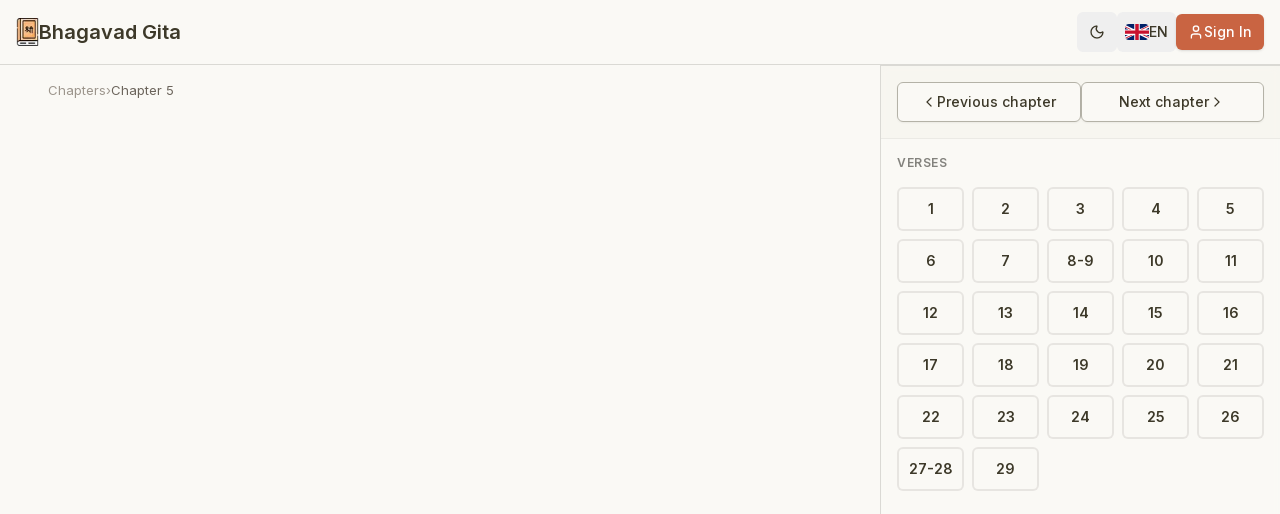

--- FILE ---
content_type: text/html; charset=utf-8
request_url: https://bhagavadgita.com/chapter/5?page=1
body_size: 17744
content:
<!DOCTYPE html><html lang="en" class=" inter_432b6fe8-module__5ZmY2q__variable crimson_pro_3d527a49-module__xNj00q__variable tiro_devanagari_sanskrit_9891b5db-module__kFfHsW__variable noto_serif_devanagari_c94501-module__rEI_9q__variable mukta_9cc2311a-module__9y4HbG__variable noto_serif_tamil_94848031-module__UHaDtW__variable noto_serif_telugu_42e381d8-module__RzC6AW__variable noto_serif_gujarati_2e350d0c-module__5SUbja__variable "><head><meta charSet="utf-8"/><meta charSet="utf-8"/><meta name="viewport" content="width=device-width, initial-scale=1"/><meta name="viewport" content="width=device-width, initial-scale=1, maximum-scale=1, user-scalable=no"/><link rel="preload" as="image" imageSrcSet="/_next/image?url=%2Fart%2Fbg_krishnaji_portrait_rays.webp&amp;w=32&amp;q=75 32w, /_next/image?url=%2Fart%2Fbg_krishnaji_portrait_rays.webp&amp;w=48&amp;q=75 48w, /_next/image?url=%2Fart%2Fbg_krishnaji_portrait_rays.webp&amp;w=64&amp;q=75 64w, /_next/image?url=%2Fart%2Fbg_krishnaji_portrait_rays.webp&amp;w=96&amp;q=75 96w, /_next/image?url=%2Fart%2Fbg_krishnaji_portrait_rays.webp&amp;w=128&amp;q=75 128w, /_next/image?url=%2Fart%2Fbg_krishnaji_portrait_rays.webp&amp;w=256&amp;q=75 256w, /_next/image?url=%2Fart%2Fbg_krishnaji_portrait_rays.webp&amp;w=384&amp;q=75 384w, /_next/image?url=%2Fart%2Fbg_krishnaji_portrait_rays.webp&amp;w=640&amp;q=75 640w, /_next/image?url=%2Fart%2Fbg_krishnaji_portrait_rays.webp&amp;w=750&amp;q=75 750w, /_next/image?url=%2Fart%2Fbg_krishnaji_portrait_rays.webp&amp;w=828&amp;q=75 828w, /_next/image?url=%2Fart%2Fbg_krishnaji_portrait_rays.webp&amp;w=1080&amp;q=75 1080w, /_next/image?url=%2Fart%2Fbg_krishnaji_portrait_rays.webp&amp;w=1200&amp;q=75 1200w, /_next/image?url=%2Fart%2Fbg_krishnaji_portrait_rays.webp&amp;w=1920&amp;q=75 1920w, /_next/image?url=%2Fart%2Fbg_krishnaji_portrait_rays.webp&amp;w=2048&amp;q=75 2048w, /_next/image?url=%2Fart%2Fbg_krishnaji_portrait_rays.webp&amp;w=3840&amp;q=75 3840w" imageSizes="320px"/><link rel="stylesheet" href="/_next/static/chunks/b3845412028a1a3e.css" data-precedence="next"/><link rel="stylesheet" href="/_next/static/chunks/7d29b707da68b0dd.css" data-precedence="next"/><link rel="stylesheet" href="/_next/static/chunks/6c30c72bb9cb6206.css" data-precedence="next"/><link rel="preload" as="script" fetchPriority="low" href="/_next/static/chunks/dad71bd5adbd298c.js"/><script src="/_next/static/chunks/cd1d5f8c674968ae.js" async="" type="308cd10ca84913c40b44f576-text/javascript"></script><script src="/_next/static/chunks/353ca5bbc35aa903.js" async="" type="308cd10ca84913c40b44f576-text/javascript"></script><script src="/_next/static/chunks/a52dd6795682b9d1.js" async="" type="308cd10ca84913c40b44f576-text/javascript"></script><script src="/_next/static/chunks/33d84e078780d3b2.js" async="" type="308cd10ca84913c40b44f576-text/javascript"></script><script src="/_next/static/chunks/turbopack-95c6500d5f2b4537.js" async="" type="308cd10ca84913c40b44f576-text/javascript"></script><script src="/_next/static/chunks/9ccb5d66256cd124.js" async="" type="308cd10ca84913c40b44f576-text/javascript"></script><script src="/_next/static/chunks/4e16756368d7b50c.js" async="" type="308cd10ca84913c40b44f576-text/javascript"></script><script src="/_next/static/chunks/914338382121f0df.js" async="" type="308cd10ca84913c40b44f576-text/javascript"></script><script src="/_next/static/chunks/7d5a603f85cbfd3e.js" async="" type="308cd10ca84913c40b44f576-text/javascript"></script><script src="/_next/static/chunks/5dfa069b4a0b23bc.js" async="" type="308cd10ca84913c40b44f576-text/javascript"></script><script src="/_next/static/chunks/471dc9a8e6d2350f.js" async="" type="308cd10ca84913c40b44f576-text/javascript"></script><script src="/_next/static/chunks/cfdbe68496933b16.js" async="" type="308cd10ca84913c40b44f576-text/javascript"></script><script src="/_next/static/chunks/2bf62f5eb657e888.js" async="" type="308cd10ca84913c40b44f576-text/javascript"></script><script src="/_next/static/chunks/55da02f4869cb0a1.js" async="" type="308cd10ca84913c40b44f576-text/javascript"></script><script src="/_next/static/chunks/05945367856c962d.js" async="" type="308cd10ca84913c40b44f576-text/javascript"></script><script src="/_next/static/chunks/82fc381ea088f867.js" async="" type="308cd10ca84913c40b44f576-text/javascript"></script><script src="/_next/static/chunks/b1ff169d29823ddc.js" async="" type="308cd10ca84913c40b44f576-text/javascript"></script><script src="/_next/static/chunks/bc34de547f989242.js" async="" type="308cd10ca84913c40b44f576-text/javascript"></script><script src="/_next/static/chunks/e5835358cdd1b3b2.js" async="" type="308cd10ca84913c40b44f576-text/javascript"></script><script src="/_next/static/chunks/8fdcd9206ac19e87.js" async="" type="308cd10ca84913c40b44f576-text/javascript"></script><link rel="preload" href="https://p.usestyle.ai" as="script"/><link rel="preload" href="https://plausible.io/js/pa-8TnPv5NCTm5JoA4O14NB2.js" as="script"/><meta name="next-size-adjust" content=""/><meta name="theme-color" content="#ffffff"/><script src="/_next/static/chunks/a6dad97d9634a72d.js" noModule="" type="308cd10ca84913c40b44f576-text/javascript"></script></head><body><div hidden=""><!--$?--><template id="B:0"></template><!--/$--></div><script type="308cd10ca84913c40b44f576-text/javascript">((a,b,c,d,e,f,g,h)=>{let i=document.documentElement,j=["light","dark"];function k(b){var c;(Array.isArray(a)?a:[a]).forEach(a=>{let c="class"===a,d=c&&f?e.map(a=>f[a]||a):e;c?(i.classList.remove(...d),i.classList.add(f&&f[b]?f[b]:b)):i.setAttribute(a,b)}),c=b,h&&j.includes(c)&&(i.style.colorScheme=c)}if(d)k(d);else try{let a=localStorage.getItem(b)||c,d=g&&"system"===a?window.matchMedia("(prefers-color-scheme: dark)").matches?"dark":"light":a;k(d)}catch(a){}})("class","theme","light",null,["light","dark"],null,false,true)</script><div class="min-h-screen bg-prakash-bg dark:bg-nisha-bg"><header class="sticky top-0 z-50 w-full border-b bg-background/80 backdrop-blur-sm"><div class="container mx-auto flex h-16 max-w-7xl items-center justify-between px-4"><div class="flex items-center gap-3"><a class="flex items-center gap-2.5" href="/"><img alt="Bhagavad Gita" loading="lazy" width="23" height="28" decoding="async" data-nimg="1" style="color:transparent" srcSet="/_next/image?url=%2Fbhagavad-gita.png&amp;w=32&amp;q=75 1x, /_next/image?url=%2Fbhagavad-gita.png&amp;w=48&amp;q=75 2x" src="/_next/image?url=%2Fbhagavad-gita.png&amp;w=48&amp;q=75"/><span class="hidden font-inter text-xl font-bold sm:inline-block">Bhagavad Gita</span><span class="font-inter text-xl font-bold sm:hidden">BG</span></a></div><div class="flex items-center gap-1"><button class="inline-flex items-center justify-center gap-2 whitespace-nowrap rounded-md text-sm font-medium ring-offset-background transition-colors focus-visible:outline-none focus-visible:ring-2 focus-visible:ring-ring focus-visible:ring-offset-2 disabled:pointer-events-none disabled:opacity-50 [&amp;_svg]:pointer-events-none [&amp;_svg]:size-4 [&amp;_svg]:shrink-0 hover:bg-accent hover:text-accent-foreground size-10" aria-label="Toggle theme" data-state="closed"><svg xmlns="http://www.w3.org/2000/svg" width="24" height="24" viewBox="0 0 24 24" fill="none" stroke="currentColor" stroke-width="2" stroke-linecap="round" stroke-linejoin="round" class="lucide lucide-moon size-5" aria-hidden="true"><path d="M20.985 12.486a9 9 0 1 1-9.473-9.472c.405-.022.617.46.402.803a6 6 0 0 0 8.268 8.268c.344-.215.825-.004.803.401"></path></svg></button><button class="inline-flex items-center justify-center whitespace-nowrap rounded-md text-sm font-medium ring-offset-background transition-colors focus-visible:outline-none focus-visible:ring-2 focus-visible:ring-ring focus-visible:ring-offset-2 disabled:pointer-events-none disabled:opacity-50 [&amp;_svg]:pointer-events-none [&amp;_svg]:size-4 [&amp;_svg]:shrink-0 hover:bg-accent hover:text-accent-foreground h-10 py-2 gap-2 px-2" aria-label="Change language" type="button" id="radix-_R_19cnpfiv5ulb_" aria-haspopup="menu" aria-expanded="false" data-state="closed"><img alt="Flag for en locale" src="/assets/images/locales/en.svg" class="h-4 w-6 rounded object-cover"/><span class="hidden text-sm font-medium sm:inline-block">EN</span></button><button class="items-center justify-center whitespace-nowrap text-sm font-medium ring-offset-background transition-colors focus-visible:outline-none focus-visible:ring-2 focus-visible:ring-ring focus-visible:ring-offset-2 disabled:pointer-events-none disabled:opacity-50 [&amp;_svg]:pointer-events-none [&amp;_svg]:size-4 [&amp;_svg]:shrink-0 shadow h-9 rounded-md px-3 hidden gap-2 bg-primary text-primary-foreground hover:bg-primary/90 sm:flex"><svg xmlns="http://www.w3.org/2000/svg" width="24" height="24" viewBox="0 0 24 24" fill="none" stroke="currentColor" stroke-width="2" stroke-linecap="round" stroke-linejoin="round" class="lucide lucide-user size-4" aria-hidden="true"><path d="M19 21v-2a4 4 0 0 0-4-4H9a4 4 0 0 0-4 4v2"></path><circle cx="12" cy="7" r="4"></circle></svg>Sign In</button></div></div></header><main><script type="application/ld+json">{"@context":"http://schema.org","@type":"BreadcrumbList","itemListElement":[{"@type":"ListItem","position":1,"item":{"@id":"https://bhagavadgita.com","name":"Home"}},{"@type":"ListItem","position":2,"item":{"@id":"https://bhagavadgita.com/chapter/5","name":"Bhagavad Gita Chapter 5 - Karm Sanyās Yog","image":"https://bhagavadgita.com/_next/image?url=%2Fbanner2.png&w=3840&q=75"}}]}</script><div class="min-h-screen bg-prakash-bg font-inter dark:bg-nisha-bg"><div class="flex min-h-[calc(100vh-4rem)] w-full pb-24"><div class="min-w-0 flex-1 px-4 pb-24 pt-4 md:px-8"><div class="mx-auto max-w-4xl"><nav class="mb-6 flex items-center gap-2 px-4 text-[13px]"><a class="text-verse-grey-text transition-colors hover:text-prakash-primary dark:text-verse-grey-text dark:hover:text-nisha-primary" href="/">Chapters</a><span class="text-verse-grey-text transition-colors dark:text-verse-grey-text">›</span><span class="text-verse-light-text transition-colors dark:text-verse-light-text">Chapter<!-- --> <!-- -->5</span></nav><div class="space-y-8"><section class="relative overflow-hidden"><div class="pointer-events-none absolute inset-0 flex items-center justify-center opacity-10"><div class="pointer-events-none text-prakash-primary dark:text-nisha-primary " aria-hidden="true" style="opacity:0;transform:scale(0.9)"><svg width="500" height="500" viewBox="0 0 200 200" fill="none"><circle cx="100" cy="100" r="90" stroke="currentColor" stroke-width="1" opacity="0.3"></circle><circle cx="100" cy="100" r="75" stroke="currentColor" stroke-width="1" opacity="0.4"></circle><circle cx="100" cy="100" r="60" stroke="currentColor" stroke-width="1" opacity="0.5"></circle><g><line x1="160" y1="100" x2="190" y2="100" stroke="currentColor" stroke-width="1.5" opacity="0.5"></line><circle cx="190" cy="100" r="8" fill="currentColor" opacity="0.3"></circle></g><g><line x1="142.43" y1="142.43" x2="163.64" y2="163.64" stroke="currentColor" stroke-width="1.5" opacity="0.5"></line><circle cx="163.64" cy="163.64" r="8" fill="currentColor" opacity="0.3"></circle></g><g><line x1="100" y1="160" x2="100" y2="190" stroke="currentColor" stroke-width="1.5" opacity="0.5"></line><circle cx="100" cy="190" r="8" fill="currentColor" opacity="0.3"></circle></g><g><line x1="57.57" y1="142.43" x2="36.36" y2="163.64" stroke="currentColor" stroke-width="1.5" opacity="0.5"></line><circle cx="36.36" cy="163.64" r="8" fill="currentColor" opacity="0.3"></circle></g><g><line x1="40" y1="100" x2="10" y2="100" stroke="currentColor" stroke-width="1.5" opacity="0.5"></line><circle cx="10" cy="100" r="8" fill="currentColor" opacity="0.3"></circle></g><g><line x1="57.57" y1="57.57" x2="36.36" y2="36.36" stroke="currentColor" stroke-width="1.5" opacity="0.5"></line><circle cx="36.36" cy="36.36" r="8" fill="currentColor" opacity="0.3"></circle></g><g><line x1="100" y1="40" x2="100" y2="10" stroke="currentColor" stroke-width="1.5" opacity="0.5"></line><circle cx="100" cy="10" r="8" fill="currentColor" opacity="0.3"></circle></g><g><line x1="142.43" y1="57.57" x2="163.64" y2="36.36" stroke="currentColor" stroke-width="1.5" opacity="0.5"></line><circle cx="163.64" cy="36.36" r="8" fill="currentColor" opacity="0.3"></circle></g><circle cx="145" cy="100" r="3" fill="currentColor" opacity="0.4"></circle><circle cx="138.97" cy="122.5" r="3" fill="currentColor" opacity="0.4"></circle><circle cx="122.5" cy="138.97" r="3" fill="currentColor" opacity="0.4"></circle><circle cx="100" cy="145" r="3" fill="currentColor" opacity="0.4"></circle><circle cx="77.5" cy="138.97" r="3" fill="currentColor" opacity="0.4"></circle><circle cx="61.03" cy="122.5" r="3" fill="currentColor" opacity="0.4"></circle><circle cx="55" cy="100" r="3" fill="currentColor" opacity="0.4"></circle><circle cx="61.03" cy="77.5" r="3" fill="currentColor" opacity="0.4"></circle><circle cx="77.5" cy="61.03" r="3" fill="currentColor" opacity="0.4"></circle><circle cx="100" cy="55" r="3" fill="currentColor" opacity="0.4"></circle><circle cx="122.5" cy="61.03" r="3" fill="currentColor" opacity="0.4"></circle><circle cx="138.97" cy="77.5" r="3" fill="currentColor" opacity="0.4"></circle><circle cx="100" cy="100" r="15" fill="currentColor" opacity="0.4"></circle><circle cx="100" cy="100" r="8" fill="currentColor" opacity="0.6"></circle></svg></div></div><div class="relative z-10 px-4 pb-10 pt-4 md:pb-12"><div class="space-y-6" style="opacity:0;transform:translateY(20px)"><div class="rounded-lg bg-verse-banner-bg px-6 py-5 text-center transition-colors dark:bg-verse-banner-bg"><h1 class="font-crimson text-xl font-semibold tracking-[0.3px] text-verse-muted-text transition-colors dark:text-verse-muted-text">Chapter<!-- --> <!-- -->5<!-- -->: <!-- -->Karm Sanyās Yog</h1><p class="mt-2 font-crimson text-[15px] italic text-verse-light-text transition-colors dark:text-verse-light-text">The Yog of Renunciation<!-- --> <span class="text-verse-grey-text dark:text-verse-grey-text">•</span> <!-- -->29<!-- --> <!-- -->Verses</p></div><p class="text-justify font-serif text-lg leading-loose text-foreground/90">In this chapter, Shree Krishna compares karm sanyās yog (the path of renunciation of actions) with karm yog (the path of work in devotion). He says: we can choose either of the two paths, as both lead to the same destination. However, he explains that the renunciation of actions is rather challenging and can only be performed flawlessly by those whose minds are adequately pure. Purification of the mind can be achieved only by working in devotion. Therefore, karm yog is a more appropriate path for the majority of humankind.
The karm yogis with a purified intellect perform their worldly duties without any attachment to its fruit. They dedicate all their works and its results to God. Just as a lotus leaf that floats on water does not get wet, the karm yogis also remain unaffected by sin. They are aware that the soul resides within the body that is like a city with nine gates. Therefore, they do not consider themselves to be the doer nor the enjoyer of their actions. Endowed with the vision of equality, they look equally upon a Brahmin, a cow, an elephant, a dog, and a dog-eater. Seated in the Absolute Truth, such truly learned people develop flawless qualities similar to God. The ignorant worldly people do not realize that the pleasures they strive to relish from their sense objects are the very source of their misery. However, the karm yogis do not get any joy from such worldly pleasures. Instead, they enjoy the bliss of God, who resides inside them.
Lord Shree Krishna then describes karm sanyās yog or the path of renunciation. He says that the karm sanyāsīs control their mind, intellect, and senses by performing several austerities. By shutting out all their thoughts of external pleasures, they become free from fear, desire, and anger. And by including devotion to God in all their austerities, they attain long-lasting peace.</p></div></div></section><section class="px-4"><div class="-mx-4 mt-8"><div id="verse-1" class="border-t border-border/40"><div class="px-4" style="opacity:0;transform:translateY(10px)"><a href="/chapter/5/verse/1"><div class="group flex flex-col gap-4 border-b border-border/20 py-7 transition-all duration-200 sm:flex-row sm:gap-6 hover:-mx-2 hover:rounded-lg hover:border-transparent hover:bg-primary/5 hover:px-2 hover:py-7 hover:shadow-sm focus-within:-mx-2 focus-within:rounded-lg focus-within:border-transparent focus-within:bg-primary/5 focus-within:px-2 focus-within:py-7 focus-within:shadow-sm focus-within:outline-none"><div class="flex items-start gap-2 sm:w-28 sm:shrink-0"><span class="text-base font-semibold text-primary">Verse<!-- --> <!-- -->1</span></div><p class="flex-1 text-justify font-serif text-lg leading-loose text-foreground/90 transition-colors group-hover:text-foreground">Arjuna said, &quot;O Krishna, you praise renunciation of actions and also yoga. Please tell me conclusively which is better of the two.&quot;</p></div></a></div></div><div id="verse-2" class=""><div class="px-4" style="opacity:0;transform:translateY(10px)"><a href="/chapter/5/verse/2"><div class="group flex flex-col gap-4 border-b border-border/20 py-7 transition-all duration-200 sm:flex-row sm:gap-6 hover:-mx-2 hover:rounded-lg hover:border-transparent hover:bg-primary/5 hover:px-2 hover:py-7 hover:shadow-sm focus-within:-mx-2 focus-within:rounded-lg focus-within:border-transparent focus-within:bg-primary/5 focus-within:px-2 focus-within:py-7 focus-within:shadow-sm focus-within:outline-none"><div class="flex items-start gap-2 sm:w-28 sm:shrink-0"><span class="text-base font-semibold text-primary">Verse<!-- --> <!-- -->2</span></div><p class="flex-1 text-justify font-serif text-lg leading-loose text-foreground/90 transition-colors group-hover:text-foreground">The Blessed Lord said, &quot;Renunciation and the Yoga of action both lead to the highest bliss; but of the two, the Yoga of action is superior to the renunciation of action.&quot;</p></div></a></div></div><div id="verse-3" class=""><div class="px-4" style="opacity:0;transform:translateY(10px)"><a href="/chapter/5/verse/3"><div class="group flex flex-col gap-4 border-b border-border/20 py-7 transition-all duration-200 sm:flex-row sm:gap-6 hover:-mx-2 hover:rounded-lg hover:border-transparent hover:bg-primary/5 hover:px-2 hover:py-7 hover:shadow-sm focus-within:-mx-2 focus-within:rounded-lg focus-within:border-transparent focus-within:bg-primary/5 focus-within:px-2 focus-within:py-7 focus-within:shadow-sm focus-within:outline-none"><div class="flex items-start gap-2 sm:w-28 sm:shrink-0"><span class="text-base font-semibold text-primary">Verse<!-- --> <!-- -->3</span></div><p class="flex-1 text-justify font-serif text-lg leading-loose text-foreground/90 transition-colors group-hover:text-foreground">He should be known as a perpetual Sannyasi who neither hates nor desires; for, free from the pairs of opposites, O mighty-armed Arjuna, he is easily freed from bondage.</p></div></a></div></div><div id="verse-4" class=""><div class="px-4" style="opacity:0;transform:translateY(10px)"><a href="/chapter/5/verse/4"><div class="group flex flex-col gap-4 border-b border-border/20 py-7 transition-all duration-200 sm:flex-row sm:gap-6 hover:-mx-2 hover:rounded-lg hover:border-transparent hover:bg-primary/5 hover:px-2 hover:py-7 hover:shadow-sm focus-within:-mx-2 focus-within:rounded-lg focus-within:border-transparent focus-within:bg-primary/5 focus-within:px-2 focus-within:py-7 focus-within:shadow-sm focus-within:outline-none"><div class="flex items-start gap-2 sm:w-28 sm:shrink-0"><span class="text-base font-semibold text-primary">Verse<!-- --> <!-- -->4</span></div><p class="flex-1 text-justify font-serif text-lg leading-loose text-foreground/90 transition-colors group-hover:text-foreground">Children, not the wise, speak of knowledge and the Yoga of action, or the performance of action, as though they are distinct and different; he who is truly established in one, obtains the fruits of both.</p></div></a></div></div><div id="verse-5" class=""><div class="px-4" style="opacity:0;transform:translateY(10px)"><a href="/chapter/5/verse/5"><div class="group flex flex-col gap-4 border-b border-border/20 py-7 transition-all duration-200 sm:flex-row sm:gap-6 hover:-mx-2 hover:rounded-lg hover:border-transparent hover:bg-primary/5 hover:px-2 hover:py-7 hover:shadow-sm focus-within:-mx-2 focus-within:rounded-lg focus-within:border-transparent focus-within:bg-primary/5 focus-within:px-2 focus-within:py-7 focus-within:shadow-sm focus-within:outline-none"><div class="flex items-start gap-2 sm:w-28 sm:shrink-0"><span class="text-base font-semibold text-primary">Verse<!-- --> <!-- -->5</span></div><p class="flex-1 text-justify font-serif text-lg leading-loose text-foreground/90 transition-colors group-hover:text-foreground">That place which is reached by the Sankhyas or the Jnanis is also reached by the Yogis (Karma Yogis). He who sees knowledge and the performance of action (Karma Yoga) as one, sees truly.</p></div></a></div></div><div id="verse-6" class=""><div class="px-4" style="opacity:0;transform:translateY(10px)"><a href="/chapter/5/verse/6"><div class="group flex flex-col gap-4 border-b border-border/20 py-7 transition-all duration-200 sm:flex-row sm:gap-6 hover:-mx-2 hover:rounded-lg hover:border-transparent hover:bg-primary/5 hover:px-2 hover:py-7 hover:shadow-sm focus-within:-mx-2 focus-within:rounded-lg focus-within:border-transparent focus-within:bg-primary/5 focus-within:px-2 focus-within:py-7 focus-within:shadow-sm focus-within:outline-none"><div class="flex items-start gap-2 sm:w-28 sm:shrink-0"><span class="text-base font-semibold text-primary">Verse<!-- --> <!-- -->6</span></div><p class="flex-1 text-justify font-serif text-lg leading-loose text-foreground/90 transition-colors group-hover:text-foreground">But, O mighty-armed Arjuna, renunciation is hard to attain without Yoga; the sage who is in harmony with Yoga quickly goes to Brahman.</p></div></a></div></div><div id="verse-7" class=""><div class="px-4" style="opacity:0;transform:translateY(10px)"><a href="/chapter/5/verse/7"><div class="group flex flex-col gap-4 border-b border-border/20 py-7 transition-all duration-200 sm:flex-row sm:gap-6 hover:-mx-2 hover:rounded-lg hover:border-transparent hover:bg-primary/5 hover:px-2 hover:py-7 hover:shadow-sm focus-within:-mx-2 focus-within:rounded-lg focus-within:border-transparent focus-within:bg-primary/5 focus-within:px-2 focus-within:py-7 focus-within:shadow-sm focus-within:outline-none"><div class="flex items-start gap-2 sm:w-28 sm:shrink-0"><span class="text-base font-semibold text-primary">Verse<!-- --> <!-- -->7</span></div><p class="flex-1 text-justify font-serif text-lg leading-loose text-foreground/90 transition-colors group-hover:text-foreground">He who is devoted to the path of action, whose mind is pure, who has conquered the self, who has subdued his senses, and who realizes his Self as the Self in all beings, though acting, is not tainted.</p></div></a></div></div><div id="verse-8-9" class=""><div class="px-4" style="opacity:0;transform:translateY(10px)"><a href="/chapter/5/verse/8-9"><div class="group flex flex-col gap-4 border-b border-border/20 py-7 transition-all duration-200 sm:flex-row sm:gap-6 hover:-mx-2 hover:rounded-lg hover:border-transparent hover:bg-primary/5 hover:px-2 hover:py-7 hover:shadow-sm focus-within:-mx-2 focus-within:rounded-lg focus-within:border-transparent focus-within:bg-primary/5 focus-within:px-2 focus-within:py-7 focus-within:shadow-sm focus-within:outline-none"><div class="flex items-start gap-2 sm:w-28 sm:shrink-0"><span class="text-base font-semibold text-primary">Verse<!-- --> <!-- -->8-9</span></div><p class="flex-1 text-justify font-serif text-lg leading-loose text-foreground/90 transition-colors group-hover:text-foreground">I do nothing at all,&quot; thus would the harmonized knower of Truth think, seeing, hearing, touching, smelling, eating, going, sleeping, and breathing.

Speaking, letting go, seizing, opening, and closing the eyes, one should be convinced that the senses move among the sense-objects.</p></div></a></div></div><div id="verse-10" class=""><div class="px-4" style="opacity:0;transform:translateY(10px)"><a href="/chapter/5/verse/10"><div class="group flex flex-col gap-4 border-b border-border/20 py-7 transition-all duration-200 sm:flex-row sm:gap-6 hover:-mx-2 hover:rounded-lg hover:border-transparent hover:bg-primary/5 hover:px-2 hover:py-7 hover:shadow-sm focus-within:-mx-2 focus-within:rounded-lg focus-within:border-transparent focus-within:bg-primary/5 focus-within:px-2 focus-within:py-7 focus-within:shadow-sm focus-within:outline-none"><div class="flex items-start gap-2 sm:w-28 sm:shrink-0"><span class="text-base font-semibold text-primary">Verse<!-- --> <!-- -->10</span></div><p class="flex-1 text-justify font-serif text-lg leading-loose text-foreground/90 transition-colors group-hover:text-foreground">He who does actions, offering them to Brahman and abandoning attachment, is not tainted by sin, just as a lotus leaf is not tainted by water.</p></div></a></div></div><div id="verse-11" class=""><div class="px-4" style="opacity:0;transform:translateY(10px)"><a href="/chapter/5/verse/11"><div class="group flex flex-col gap-4 border-b border-border/20 py-7 transition-all duration-200 sm:flex-row sm:gap-6 hover:-mx-2 hover:rounded-lg hover:border-transparent hover:bg-primary/5 hover:px-2 hover:py-7 hover:shadow-sm focus-within:-mx-2 focus-within:rounded-lg focus-within:border-transparent focus-within:bg-primary/5 focus-within:px-2 focus-within:py-7 focus-within:shadow-sm focus-within:outline-none"><div class="flex items-start gap-2 sm:w-28 sm:shrink-0"><span class="text-base font-semibold text-primary">Verse<!-- --> <!-- -->11</span></div><p class="flex-1 text-justify font-serif text-lg leading-loose text-foreground/90 transition-colors group-hover:text-foreground">Yogis, having abandoned attachment, perform actions only through the body, mind, intellect, and even the senses, for the purification of the self.</p></div></a></div></div><div id="verse-12" class=""><div class="px-4" style="opacity:0;transform:translateY(10px)"><a href="/chapter/5/verse/12"><div class="group flex flex-col gap-4 border-b border-border/20 py-7 transition-all duration-200 sm:flex-row sm:gap-6 hover:-mx-2 hover:rounded-lg hover:border-transparent hover:bg-primary/5 hover:px-2 hover:py-7 hover:shadow-sm focus-within:-mx-2 focus-within:rounded-lg focus-within:border-transparent focus-within:bg-primary/5 focus-within:px-2 focus-within:py-7 focus-within:shadow-sm focus-within:outline-none"><div class="flex items-start gap-2 sm:w-28 sm:shrink-0"><span class="text-base font-semibold text-primary">Verse<!-- --> <!-- -->12</span></div><p class="flex-1 text-justify font-serif text-lg leading-loose text-foreground/90 transition-colors group-hover:text-foreground">The one who is united (the well-poised or harmonized) having abandoned the fruit of action attains eternal peace; whereas the one who is not united (the unsteady or unbalanced), impelled by desire and attached to the fruit, is bound.</p></div></a></div></div><div id="verse-13" class=""><div class="px-4" style="opacity:0;transform:translateY(10px)"><a href="/chapter/5/verse/13"><div class="group flex flex-col gap-4 border-b border-border/20 py-7 transition-all duration-200 sm:flex-row sm:gap-6 hover:-mx-2 hover:rounded-lg hover:border-transparent hover:bg-primary/5 hover:px-2 hover:py-7 hover:shadow-sm focus-within:-mx-2 focus-within:rounded-lg focus-within:border-transparent focus-within:bg-primary/5 focus-within:px-2 focus-within:py-7 focus-within:shadow-sm focus-within:outline-none"><div class="flex items-start gap-2 sm:w-28 sm:shrink-0"><span class="text-base font-semibold text-primary">Verse<!-- --> <!-- -->13</span></div><p class="flex-1 text-justify font-serif text-lg leading-loose text-foreground/90 transition-colors group-hover:text-foreground">Mentally renouncing all actions and being self-controlled, the embodied one happily rests in the nine-gated city, neither acting nor causing others (body and senses) to act.</p></div></a></div></div><div id="verse-14" class=""><div class="px-4" style="opacity:0;transform:translateY(10px)"><a href="/chapter/5/verse/14"><div class="group flex flex-col gap-4 border-b border-border/20 py-7 transition-all duration-200 sm:flex-row sm:gap-6 hover:-mx-2 hover:rounded-lg hover:border-transparent hover:bg-primary/5 hover:px-2 hover:py-7 hover:shadow-sm focus-within:-mx-2 focus-within:rounded-lg focus-within:border-transparent focus-within:bg-primary/5 focus-within:px-2 focus-within:py-7 focus-within:shadow-sm focus-within:outline-none"><div class="flex items-start gap-2 sm:w-28 sm:shrink-0"><span class="text-base font-semibold text-primary">Verse<!-- --> <!-- -->14</span></div><p class="flex-1 text-justify font-serif text-lg leading-loose text-foreground/90 transition-colors group-hover:text-foreground">Neither does the Lord create agency nor actions for the world, nor union with the fruits of actions; rather, it is Nature that acts.</p></div></a></div></div><div id="verse-15" class=""><div class="px-4" style="opacity:0;transform:translateY(10px)"><a href="/chapter/5/verse/15"><div class="group flex flex-col gap-4 border-b border-border/20 py-7 transition-all duration-200 sm:flex-row sm:gap-6 hover:-mx-2 hover:rounded-lg hover:border-transparent hover:bg-primary/5 hover:px-2 hover:py-7 hover:shadow-sm focus-within:-mx-2 focus-within:rounded-lg focus-within:border-transparent focus-within:bg-primary/5 focus-within:px-2 focus-within:py-7 focus-within:shadow-sm focus-within:outline-none"><div class="flex items-start gap-2 sm:w-28 sm:shrink-0"><span class="text-base font-semibold text-primary">Verse<!-- --> <!-- -->15</span></div><p class="flex-1 text-justify font-serif text-lg leading-loose text-foreground/90 transition-colors group-hover:text-foreground">The Lord takes neither the demerit nor the merit of any; knowledge is enveloped by ignorance, and beings are deluded.</p></div></a></div></div><div id="verse-16" class=""><div class="px-4" style="opacity:0;transform:translateY(10px)"><a href="/chapter/5/verse/16"><div class="group flex flex-col gap-4 border-b border-border/20 py-7 transition-all duration-200 sm:flex-row sm:gap-6 hover:-mx-2 hover:rounded-lg hover:border-transparent hover:bg-primary/5 hover:px-2 hover:py-7 hover:shadow-sm focus-within:-mx-2 focus-within:rounded-lg focus-within:border-transparent focus-within:bg-primary/5 focus-within:px-2 focus-within:py-7 focus-within:shadow-sm focus-within:outline-none"><div class="flex items-start gap-2 sm:w-28 sm:shrink-0"><span class="text-base font-semibold text-primary">Verse<!-- --> <!-- -->16</span></div><p class="flex-1 text-justify font-serif text-lg leading-loose text-foreground/90 transition-colors group-hover:text-foreground">But to those whose ignorance is destroyed by knowledge of the Self, like the sun, knowledge reveals the Supreme Brahman.</p></div></a></div></div><div id="verse-17" class=""><div class="px-4" style="opacity:0;transform:translateY(10px)"><a href="/chapter/5/verse/17"><div class="group flex flex-col gap-4 border-b border-border/20 py-7 transition-all duration-200 sm:flex-row sm:gap-6 hover:-mx-2 hover:rounded-lg hover:border-transparent hover:bg-primary/5 hover:px-2 hover:py-7 hover:shadow-sm focus-within:-mx-2 focus-within:rounded-lg focus-within:border-transparent focus-within:bg-primary/5 focus-within:px-2 focus-within:py-7 focus-within:shadow-sm focus-within:outline-none"><div class="flex items-start gap-2 sm:w-28 sm:shrink-0"><span class="text-base font-semibold text-primary">Verse<!-- --> <!-- -->17</span></div><p class="flex-1 text-justify font-serif text-lg leading-loose text-foreground/90 transition-colors group-hover:text-foreground">Their intellect absorbed in That, their self being That, established in That, with That as their supreme goal, they go whence there is no return, their sins dispelled by knowledge.</p></div></a></div></div><div id="verse-18" class=""><div class="px-4" style="opacity:0;transform:translateY(10px)"><a href="/chapter/5/verse/18"><div class="group flex flex-col gap-4 border-b border-border/20 py-7 transition-all duration-200 sm:flex-row sm:gap-6 hover:-mx-2 hover:rounded-lg hover:border-transparent hover:bg-primary/5 hover:px-2 hover:py-7 hover:shadow-sm focus-within:-mx-2 focus-within:rounded-lg focus-within:border-transparent focus-within:bg-primary/5 focus-within:px-2 focus-within:py-7 focus-within:shadow-sm focus-within:outline-none"><div class="flex items-start gap-2 sm:w-28 sm:shrink-0"><span class="text-base font-semibold text-primary">Verse<!-- --> <!-- -->18</span></div><p class="flex-1 text-justify font-serif text-lg leading-loose text-foreground/90 transition-colors group-hover:text-foreground">Sages look with an equal eye on a Brahmana endowed with learning and humility, on a cow, an elephant, a dog, and even an outcaste.</p></div></a></div></div><div id="verse-19" class=""><div class="px-4" style="opacity:0;transform:translateY(10px)"><a href="/chapter/5/verse/19"><div class="group flex flex-col gap-4 border-b border-border/20 py-7 transition-all duration-200 sm:flex-row sm:gap-6 hover:-mx-2 hover:rounded-lg hover:border-transparent hover:bg-primary/5 hover:px-2 hover:py-7 hover:shadow-sm focus-within:-mx-2 focus-within:rounded-lg focus-within:border-transparent focus-within:bg-primary/5 focus-within:px-2 focus-within:py-7 focus-within:shadow-sm focus-within:outline-none"><div class="flex items-start gap-2 sm:w-28 sm:shrink-0"><span class="text-base font-semibold text-primary">Verse<!-- --> <!-- -->19</span></div><p class="flex-1 text-justify font-serif text-lg leading-loose text-foreground/90 transition-colors group-hover:text-foreground">Even here in this world, those whose minds rest in reality overcome birth; Brahman is indeed spotless and real; therefore they are established in Brahman.</p></div></a></div></div><div id="verse-20" class=""><div class="px-4" style="opacity:0;transform:translateY(10px)"><a href="/chapter/5/verse/20"><div class="group flex flex-col gap-4 border-b border-border/20 py-7 transition-all duration-200 sm:flex-row sm:gap-6 hover:-mx-2 hover:rounded-lg hover:border-transparent hover:bg-primary/5 hover:px-2 hover:py-7 hover:shadow-sm focus-within:-mx-2 focus-within:rounded-lg focus-within:border-transparent focus-within:bg-primary/5 focus-within:px-2 focus-within:py-7 focus-within:shadow-sm focus-within:outline-none"><div class="flex items-start gap-2 sm:w-28 sm:shrink-0"><span class="text-base font-semibold text-primary">Verse<!-- --> <!-- -->20</span></div><p class="flex-1 text-justify font-serif text-lg leading-loose text-foreground/90 transition-colors group-hover:text-foreground">Resting in Brahman, with a steady intellect and undeluded, the knower of Brahman neither rejoices upon obtaining what is pleasant nor grieves upon obtaining what is unpleasant.</p></div></a></div></div><div id="verse-21" class=""><div class="px-4" style="opacity:0;transform:translateY(10px)"><a href="/chapter/5/verse/21"><div class="group flex flex-col gap-4 border-b border-border/20 py-7 transition-all duration-200 sm:flex-row sm:gap-6 hover:-mx-2 hover:rounded-lg hover:border-transparent hover:bg-primary/5 hover:px-2 hover:py-7 hover:shadow-sm focus-within:-mx-2 focus-within:rounded-lg focus-within:border-transparent focus-within:bg-primary/5 focus-within:px-2 focus-within:py-7 focus-within:shadow-sm focus-within:outline-none"><div class="flex items-start gap-2 sm:w-28 sm:shrink-0"><span class="text-base font-semibold text-primary">Verse<!-- --> <!-- -->21</span></div><p class="flex-1 text-justify font-serif text-lg leading-loose text-foreground/90 transition-colors group-hover:text-foreground">With the self unattached to external contacts, he finds happiness in the Self; with the self engaged in the meditation of Brahman, he attains endless happiness.</p></div></a></div></div><div id="verse-22" class=""><div class="px-4" style="opacity:0;transform:translateY(10px)"><a href="/chapter/5/verse/22"><div class="group flex flex-col gap-4 border-b border-border/20 py-7 transition-all duration-200 sm:flex-row sm:gap-6 hover:-mx-2 hover:rounded-lg hover:border-transparent hover:bg-primary/5 hover:px-2 hover:py-7 hover:shadow-sm focus-within:-mx-2 focus-within:rounded-lg focus-within:border-transparent focus-within:bg-primary/5 focus-within:px-2 focus-within:py-7 focus-within:shadow-sm focus-within:outline-none"><div class="flex items-start gap-2 sm:w-28 sm:shrink-0"><span class="text-base font-semibold text-primary">Verse<!-- --> <!-- -->22</span></div><p class="flex-1 text-justify font-serif text-lg leading-loose text-foreground/90 transition-colors group-hover:text-foreground">The enjoyments that arise from contact are only sources of pain, for they have a beginning and an end, O Arjuna; the wise do not rejoice in them.</p></div></a></div></div><div id="verse-23" class=""><div class="px-4" style="opacity:0;transform:translateY(10px)"><a href="/chapter/5/verse/23"><div class="group flex flex-col gap-4 border-b border-border/20 py-7 transition-all duration-200 sm:flex-row sm:gap-6 hover:-mx-2 hover:rounded-lg hover:border-transparent hover:bg-primary/5 hover:px-2 hover:py-7 hover:shadow-sm focus-within:-mx-2 focus-within:rounded-lg focus-within:border-transparent focus-within:bg-primary/5 focus-within:px-2 focus-within:py-7 focus-within:shadow-sm focus-within:outline-none"><div class="flex items-start gap-2 sm:w-28 sm:shrink-0"><span class="text-base font-semibold text-primary">Verse<!-- --> <!-- -->23</span></div><p class="flex-1 text-justify font-serif text-lg leading-loose text-foreground/90 transition-colors group-hover:text-foreground">He who is able, while still here in this world, to withstand the impulse born out of desire and anger before the liberation from the body, he is a Yogi, and he is a happy man.</p></div></a></div></div><div id="verse-24" class=""><div class="px-4" style="opacity:0;transform:translateY(10px)"><a href="/chapter/5/verse/24"><div class="group flex flex-col gap-4 border-b border-border/20 py-7 transition-all duration-200 sm:flex-row sm:gap-6 hover:-mx-2 hover:rounded-lg hover:border-transparent hover:bg-primary/5 hover:px-2 hover:py-7 hover:shadow-sm focus-within:-mx-2 focus-within:rounded-lg focus-within:border-transparent focus-within:bg-primary/5 focus-within:px-2 focus-within:py-7 focus-within:shadow-sm focus-within:outline-none"><div class="flex items-start gap-2 sm:w-28 sm:shrink-0"><span class="text-base font-semibold text-primary">Verse<!-- --> <!-- -->24</span></div><p class="flex-1 text-justify font-serif text-lg leading-loose text-foreground/90 transition-colors group-hover:text-foreground">He who is happy within, who rejoices within, and who is illuminated within, that Yogi attains absolute freedom, or Moksha, becoming Brahman himself.</p></div></a></div></div><div id="verse-25" class=""><div class="px-4" style="opacity:0;transform:translateY(10px)"><a href="/chapter/5/verse/25"><div class="group flex flex-col gap-4 border-b border-border/20 py-7 transition-all duration-200 sm:flex-row sm:gap-6 hover:-mx-2 hover:rounded-lg hover:border-transparent hover:bg-primary/5 hover:px-2 hover:py-7 hover:shadow-sm focus-within:-mx-2 focus-within:rounded-lg focus-within:border-transparent focus-within:bg-primary/5 focus-within:px-2 focus-within:py-7 focus-within:shadow-sm focus-within:outline-none"><div class="flex items-start gap-2 sm:w-28 sm:shrink-0"><span class="text-base font-semibold text-primary">Verse<!-- --> <!-- -->25</span></div><p class="flex-1 text-justify font-serif text-lg leading-loose text-foreground/90 transition-colors group-hover:text-foreground">The sages obtain absolute freedom or Moksha when their sins have been destroyed, their dualities have been torn asunder, they are self-controlled, and they are intent on the welfare of all beings.</p></div></a></div></div><div id="verse-26" class=""><div class="px-4" style="opacity:0;transform:translateY(10px)"><a href="/chapter/5/verse/26"><div class="group flex flex-col gap-4 border-b border-border/20 py-7 transition-all duration-200 sm:flex-row sm:gap-6 hover:-mx-2 hover:rounded-lg hover:border-transparent hover:bg-primary/5 hover:px-2 hover:py-7 hover:shadow-sm focus-within:-mx-2 focus-within:rounded-lg focus-within:border-transparent focus-within:bg-primary/5 focus-within:px-2 focus-within:py-7 focus-within:shadow-sm focus-within:outline-none"><div class="flex items-start gap-2 sm:w-28 sm:shrink-0"><span class="text-base font-semibold text-primary">Verse<!-- --> <!-- -->26</span></div><p class="flex-1 text-justify font-serif text-lg leading-loose text-foreground/90 transition-colors group-hover:text-foreground">Absolute freedom exists on all sides for those self-controlled ascetics who are free from desire and anger, who have controlled their thoughts, and who have realized the Self.</p></div></a></div></div><div id="verse-27-28" class=""><div class="px-4" style="opacity:0;transform:translateY(10px)"><a href="/chapter/5/verse/27-28"><div class="group flex flex-col gap-4 border-b border-border/20 py-7 transition-all duration-200 sm:flex-row sm:gap-6 hover:-mx-2 hover:rounded-lg hover:border-transparent hover:bg-primary/5 hover:px-2 hover:py-7 hover:shadow-sm focus-within:-mx-2 focus-within:rounded-lg focus-within:border-transparent focus-within:bg-primary/5 focus-within:px-2 focus-within:py-7 focus-within:shadow-sm focus-within:outline-none"><div class="flex items-start gap-2 sm:w-28 sm:shrink-0"><span class="text-base font-semibold text-primary">Verse<!-- --> <!-- -->27-28</span></div><p class="flex-1 text-justify font-serif text-lg leading-loose text-foreground/90 transition-colors group-hover:text-foreground">Shutting out all external contacts and fixing the gaze between the eyebrows, realizing the outgoing and incoming breaths moving within the nostrils.

With the senses, mind, and intellect ever controlled, having liberation as their supreme goal, free from desire, fear, and anger, the sage is truly liberated forever.</p></div></a></div></div><div id="verse-29" class=""><div class="px-4" style="opacity:0;transform:translateY(10px)"><a href="/chapter/5/verse/29"><div class="group flex flex-col gap-4 border-b border-border/20 py-7 transition-all duration-200 sm:flex-row sm:gap-6 hover:-mx-2 hover:rounded-lg hover:border-transparent hover:bg-primary/5 hover:px-2 hover:py-7 hover:shadow-sm focus-within:-mx-2 focus-within:rounded-lg focus-within:border-transparent focus-within:bg-primary/5 focus-within:px-2 focus-within:py-7 focus-within:shadow-sm focus-within:outline-none"><div class="flex items-start gap-2 sm:w-28 sm:shrink-0"><span class="text-base font-semibold text-primary">Verse<!-- --> <!-- -->29</span></div><p class="flex-1 text-justify font-serif text-lg leading-loose text-foreground/90 transition-colors group-hover:text-foreground">He who knows Me as the enjoyer of sacrifices and austerities, the great Lord of all the worlds, and the friend of all beings, attains peace.</p></div></a></div></div></div><div class="mt-8 flex items-center justify-between gap-4 py-8"><a class="" href="/chapter/4"><button class="inline-flex items-center justify-center whitespace-nowrap text-sm font-medium ring-offset-background transition-colors focus-visible:outline-none focus-visible:ring-2 focus-visible:ring-ring focus-visible:ring-offset-2 disabled:pointer-events-none disabled:opacity-50 [&amp;_svg]:pointer-events-none [&amp;_svg]:size-4 [&amp;_svg]:shrink-0 border border-input bg-background shadow-sm hover:bg-accent hover:text-accent-foreground h-11 rounded-md px-8 gap-2"><svg xmlns="http://www.w3.org/2000/svg" width="24" height="24" viewBox="0 0 24 24" fill="none" stroke="currentColor" stroke-width="2" stroke-linecap="round" stroke-linejoin="round" class="lucide lucide-chevron-left size-5" aria-hidden="true"><path d="m15 18-6-6 6-6"></path></svg><span class="hidden sm:inline">Previous Chapter</span><span class="sm:hidden">Previous</span></button></a><a class="" href="/chapter/6"><button class="inline-flex items-center justify-center whitespace-nowrap text-sm font-medium ring-offset-background transition-colors focus-visible:outline-none focus-visible:ring-2 focus-visible:ring-ring focus-visible:ring-offset-2 disabled:pointer-events-none disabled:opacity-50 [&amp;_svg]:pointer-events-none [&amp;_svg]:size-4 [&amp;_svg]:shrink-0 shadow h-11 rounded-md px-8 gap-2 bg-prakash-primary text-white hover:bg-prakash-primary/90 dark:bg-nisha-primary dark:hover:bg-nisha-primary/90"><span class="hidden sm:inline">Next Chapter</span><span class="sm:hidden">Next</span><svg xmlns="http://www.w3.org/2000/svg" width="24" height="24" viewBox="0 0 24 24" fill="none" stroke="currentColor" stroke-width="2" stroke-linecap="round" stroke-linejoin="round" class="lucide lucide-chevron-right size-5" aria-hidden="true"><path d="m9 18 6-6-6-6"></path></svg></button></a></div></section></div></div><button class="inline-flex items-center justify-center gap-2 whitespace-nowrap text-sm font-medium ring-offset-background transition-colors focus-visible:outline-none focus-visible:ring-2 focus-visible:ring-ring focus-visible:ring-offset-2 disabled:pointer-events-none disabled:opacity-50 [&amp;_svg]:pointer-events-none [&amp;_svg]:size-4 [&amp;_svg]:shrink-0 text-primary-foreground fixed bottom-6 right-6 z-50 size-14 rounded-full bg-prakash-primary shadow-lg hover:bg-prakash-primary/90 dark:bg-nisha-primary dark:hover:bg-nisha-primary/90 lg:hidden" aria-label="Open verse navigation" type="button" aria-haspopup="dialog" aria-expanded="false" aria-controls="radix-_R_j5fknpfiv5ulb_" data-state="closed"><svg xmlns="http://www.w3.org/2000/svg" width="24" height="24" viewBox="0 0 24 24" fill="none" stroke="currentColor" stroke-width="2" stroke-linecap="round" stroke-linejoin="round" class="lucide lucide-list size-6" aria-hidden="true"><path d="M3 5h.01"></path><path d="M3 12h.01"></path><path d="M3 19h.01"></path><path d="M8 5h13"></path><path d="M8 12h13"></path><path d="M8 19h13"></path></svg></button></div><div class="hidden w-[400px] shrink-0 lg:block"><div class="sticky top-16 h-[calc(100vh-4rem)] border-l bg-background/50 backdrop-blur-sm"><aside class="flex flex-col border-l border-border/40 bg-muted/10 h-full border-none bg-transparent" aria-label="Chapter navigation"><div class="shrink-0"><div class="relative aspect-[4/3] w-full overflow-hidden border-b bg-muted/20"><img alt="Chapter 5 illustration" decoding="async" data-nimg="fill" class="object-cover" style="position:absolute;height:100%;width:100%;left:0;top:0;right:0;bottom:0;color:transparent" sizes="320px" srcSet="/_next/image?url=%2Fart%2Fbg_krishnaji_portrait_rays.webp&amp;w=32&amp;q=75 32w, /_next/image?url=%2Fart%2Fbg_krishnaji_portrait_rays.webp&amp;w=48&amp;q=75 48w, /_next/image?url=%2Fart%2Fbg_krishnaji_portrait_rays.webp&amp;w=64&amp;q=75 64w, /_next/image?url=%2Fart%2Fbg_krishnaji_portrait_rays.webp&amp;w=96&amp;q=75 96w, /_next/image?url=%2Fart%2Fbg_krishnaji_portrait_rays.webp&amp;w=128&amp;q=75 128w, /_next/image?url=%2Fart%2Fbg_krishnaji_portrait_rays.webp&amp;w=256&amp;q=75 256w, /_next/image?url=%2Fart%2Fbg_krishnaji_portrait_rays.webp&amp;w=384&amp;q=75 384w, /_next/image?url=%2Fart%2Fbg_krishnaji_portrait_rays.webp&amp;w=640&amp;q=75 640w, /_next/image?url=%2Fart%2Fbg_krishnaji_portrait_rays.webp&amp;w=750&amp;q=75 750w, /_next/image?url=%2Fart%2Fbg_krishnaji_portrait_rays.webp&amp;w=828&amp;q=75 828w, /_next/image?url=%2Fart%2Fbg_krishnaji_portrait_rays.webp&amp;w=1080&amp;q=75 1080w, /_next/image?url=%2Fart%2Fbg_krishnaji_portrait_rays.webp&amp;w=1200&amp;q=75 1200w, /_next/image?url=%2Fart%2Fbg_krishnaji_portrait_rays.webp&amp;w=1920&amp;q=75 1920w, /_next/image?url=%2Fart%2Fbg_krishnaji_portrait_rays.webp&amp;w=2048&amp;q=75 2048w, /_next/image?url=%2Fart%2Fbg_krishnaji_portrait_rays.webp&amp;w=3840&amp;q=75 3840w" src="/_next/image?url=%2Fart%2Fbg_krishnaji_portrait_rays.webp&amp;w=3840&amp;q=75"/></div><div class="border-b border-border/40 bg-muted/20 p-4"><div class="flex items-center justify-between gap-3"><a class="flex-1" href="/chapter/4"><button class="inline-flex items-center justify-center whitespace-nowrap rounded-md text-sm font-medium ring-offset-background transition-colors focus-visible:outline-none focus-visible:ring-2 focus-visible:ring-ring focus-visible:ring-offset-2 disabled:pointer-events-none disabled:opacity-50 [&amp;_svg]:pointer-events-none [&amp;_svg]:size-4 [&amp;_svg]:shrink-0 border border-input bg-background shadow-sm hover:bg-accent hover:text-accent-foreground px-4 py-2 h-10 w-full gap-2" aria-label="Previous chapter"><svg xmlns="http://www.w3.org/2000/svg" width="24" height="24" viewBox="0 0 24 24" fill="none" stroke="currentColor" stroke-width="2" stroke-linecap="round" stroke-linejoin="round" class="lucide lucide-chevron-left size-4" aria-hidden="true"><path d="m15 18-6-6 6-6"></path></svg><span class="text-sm">Previous chapter</span></button></a><a class="flex-1" href="/chapter/6"><button class="inline-flex items-center justify-center whitespace-nowrap rounded-md text-sm font-medium ring-offset-background transition-colors focus-visible:outline-none focus-visible:ring-2 focus-visible:ring-ring focus-visible:ring-offset-2 disabled:pointer-events-none disabled:opacity-50 [&amp;_svg]:pointer-events-none [&amp;_svg]:size-4 [&amp;_svg]:shrink-0 border border-input bg-background shadow-sm hover:bg-accent hover:text-accent-foreground px-4 py-2 h-10 w-full gap-2" aria-label="Next chapter"><span class="text-sm">Next chapter</span><svg xmlns="http://www.w3.org/2000/svg" width="24" height="24" viewBox="0 0 24 24" fill="none" stroke="currentColor" stroke-width="2" stroke-linecap="round" stroke-linejoin="round" class="lucide lucide-chevron-right size-4" aria-hidden="true"><path d="m9 18 6-6-6-6"></path></svg></button></a></div></div></div><div class="flex-1 overflow-hidden"><div class="relative h-full"><div dir="ltr" class="relative overflow-hidden h-full" style="position:relative;--radix-scroll-area-corner-width:0px;--radix-scroll-area-corner-height:0px"><style>[data-radix-scroll-area-viewport]{scrollbar-width:none;-ms-overflow-style:none;-webkit-overflow-scrolling:touch;}[data-radix-scroll-area-viewport]::-webkit-scrollbar{display:none}</style><div data-radix-scroll-area-viewport="" class="size-full rounded-[inherit]" style="overflow-x:hidden;overflow-y:hidden"><div style="min-width:100%;display:table"><div class="p-4"><div class="mb-4"><h3 class="text-xs font-semibold uppercase tracking-wider text-muted-foreground">Verses</h3></div><div class="grid grid-cols-5 gap-2"><a href="/chapter/5/verse/1"><div class="flex h-11 w-full items-center justify-center rounded-md border-2 text-sm font-semibold transition-all hover:scale-105 hover:border-prakash-primary hover:bg-prakash-primary/10 dark:hover:border-nisha-primary dark:hover:bg-nisha-primary/10 border-border/60 bg-card hover:shadow-sm">1</div></a><a href="/chapter/5/verse/2"><div class="flex h-11 w-full items-center justify-center rounded-md border-2 text-sm font-semibold transition-all hover:scale-105 hover:border-prakash-primary hover:bg-prakash-primary/10 dark:hover:border-nisha-primary dark:hover:bg-nisha-primary/10 border-border/60 bg-card hover:shadow-sm">2</div></a><a href="/chapter/5/verse/3"><div class="flex h-11 w-full items-center justify-center rounded-md border-2 text-sm font-semibold transition-all hover:scale-105 hover:border-prakash-primary hover:bg-prakash-primary/10 dark:hover:border-nisha-primary dark:hover:bg-nisha-primary/10 border-border/60 bg-card hover:shadow-sm">3</div></a><a href="/chapter/5/verse/4"><div class="flex h-11 w-full items-center justify-center rounded-md border-2 text-sm font-semibold transition-all hover:scale-105 hover:border-prakash-primary hover:bg-prakash-primary/10 dark:hover:border-nisha-primary dark:hover:bg-nisha-primary/10 border-border/60 bg-card hover:shadow-sm">4</div></a><a href="/chapter/5/verse/5"><div class="flex h-11 w-full items-center justify-center rounded-md border-2 text-sm font-semibold transition-all hover:scale-105 hover:border-prakash-primary hover:bg-prakash-primary/10 dark:hover:border-nisha-primary dark:hover:bg-nisha-primary/10 border-border/60 bg-card hover:shadow-sm">5</div></a><a href="/chapter/5/verse/6"><div class="flex h-11 w-full items-center justify-center rounded-md border-2 text-sm font-semibold transition-all hover:scale-105 hover:border-prakash-primary hover:bg-prakash-primary/10 dark:hover:border-nisha-primary dark:hover:bg-nisha-primary/10 border-border/60 bg-card hover:shadow-sm">6</div></a><a href="/chapter/5/verse/7"><div class="flex h-11 w-full items-center justify-center rounded-md border-2 text-sm font-semibold transition-all hover:scale-105 hover:border-prakash-primary hover:bg-prakash-primary/10 dark:hover:border-nisha-primary dark:hover:bg-nisha-primary/10 border-border/60 bg-card hover:shadow-sm">7</div></a><a href="/chapter/5/verse/8-9"><div class="flex h-11 w-full items-center justify-center rounded-md border-2 text-sm font-semibold transition-all hover:scale-105 hover:border-prakash-primary hover:bg-prakash-primary/10 dark:hover:border-nisha-primary dark:hover:bg-nisha-primary/10 border-border/60 bg-card hover:shadow-sm">8-9</div></a><a href="/chapter/5/verse/10"><div class="flex h-11 w-full items-center justify-center rounded-md border-2 text-sm font-semibold transition-all hover:scale-105 hover:border-prakash-primary hover:bg-prakash-primary/10 dark:hover:border-nisha-primary dark:hover:bg-nisha-primary/10 border-border/60 bg-card hover:shadow-sm">10</div></a><a href="/chapter/5/verse/11"><div class="flex h-11 w-full items-center justify-center rounded-md border-2 text-sm font-semibold transition-all hover:scale-105 hover:border-prakash-primary hover:bg-prakash-primary/10 dark:hover:border-nisha-primary dark:hover:bg-nisha-primary/10 border-border/60 bg-card hover:shadow-sm">11</div></a><a href="/chapter/5/verse/12"><div class="flex h-11 w-full items-center justify-center rounded-md border-2 text-sm font-semibold transition-all hover:scale-105 hover:border-prakash-primary hover:bg-prakash-primary/10 dark:hover:border-nisha-primary dark:hover:bg-nisha-primary/10 border-border/60 bg-card hover:shadow-sm">12</div></a><a href="/chapter/5/verse/13"><div class="flex h-11 w-full items-center justify-center rounded-md border-2 text-sm font-semibold transition-all hover:scale-105 hover:border-prakash-primary hover:bg-prakash-primary/10 dark:hover:border-nisha-primary dark:hover:bg-nisha-primary/10 border-border/60 bg-card hover:shadow-sm">13</div></a><a href="/chapter/5/verse/14"><div class="flex h-11 w-full items-center justify-center rounded-md border-2 text-sm font-semibold transition-all hover:scale-105 hover:border-prakash-primary hover:bg-prakash-primary/10 dark:hover:border-nisha-primary dark:hover:bg-nisha-primary/10 border-border/60 bg-card hover:shadow-sm">14</div></a><a href="/chapter/5/verse/15"><div class="flex h-11 w-full items-center justify-center rounded-md border-2 text-sm font-semibold transition-all hover:scale-105 hover:border-prakash-primary hover:bg-prakash-primary/10 dark:hover:border-nisha-primary dark:hover:bg-nisha-primary/10 border-border/60 bg-card hover:shadow-sm">15</div></a><a href="/chapter/5/verse/16"><div class="flex h-11 w-full items-center justify-center rounded-md border-2 text-sm font-semibold transition-all hover:scale-105 hover:border-prakash-primary hover:bg-prakash-primary/10 dark:hover:border-nisha-primary dark:hover:bg-nisha-primary/10 border-border/60 bg-card hover:shadow-sm">16</div></a><a href="/chapter/5/verse/17"><div class="flex h-11 w-full items-center justify-center rounded-md border-2 text-sm font-semibold transition-all hover:scale-105 hover:border-prakash-primary hover:bg-prakash-primary/10 dark:hover:border-nisha-primary dark:hover:bg-nisha-primary/10 border-border/60 bg-card hover:shadow-sm">17</div></a><a href="/chapter/5/verse/18"><div class="flex h-11 w-full items-center justify-center rounded-md border-2 text-sm font-semibold transition-all hover:scale-105 hover:border-prakash-primary hover:bg-prakash-primary/10 dark:hover:border-nisha-primary dark:hover:bg-nisha-primary/10 border-border/60 bg-card hover:shadow-sm">18</div></a><a href="/chapter/5/verse/19"><div class="flex h-11 w-full items-center justify-center rounded-md border-2 text-sm font-semibold transition-all hover:scale-105 hover:border-prakash-primary hover:bg-prakash-primary/10 dark:hover:border-nisha-primary dark:hover:bg-nisha-primary/10 border-border/60 bg-card hover:shadow-sm">19</div></a><a href="/chapter/5/verse/20"><div class="flex h-11 w-full items-center justify-center rounded-md border-2 text-sm font-semibold transition-all hover:scale-105 hover:border-prakash-primary hover:bg-prakash-primary/10 dark:hover:border-nisha-primary dark:hover:bg-nisha-primary/10 border-border/60 bg-card hover:shadow-sm">20</div></a><a href="/chapter/5/verse/21"><div class="flex h-11 w-full items-center justify-center rounded-md border-2 text-sm font-semibold transition-all hover:scale-105 hover:border-prakash-primary hover:bg-prakash-primary/10 dark:hover:border-nisha-primary dark:hover:bg-nisha-primary/10 border-border/60 bg-card hover:shadow-sm">21</div></a><a href="/chapter/5/verse/22"><div class="flex h-11 w-full items-center justify-center rounded-md border-2 text-sm font-semibold transition-all hover:scale-105 hover:border-prakash-primary hover:bg-prakash-primary/10 dark:hover:border-nisha-primary dark:hover:bg-nisha-primary/10 border-border/60 bg-card hover:shadow-sm">22</div></a><a href="/chapter/5/verse/23"><div class="flex h-11 w-full items-center justify-center rounded-md border-2 text-sm font-semibold transition-all hover:scale-105 hover:border-prakash-primary hover:bg-prakash-primary/10 dark:hover:border-nisha-primary dark:hover:bg-nisha-primary/10 border-border/60 bg-card hover:shadow-sm">23</div></a><a href="/chapter/5/verse/24"><div class="flex h-11 w-full items-center justify-center rounded-md border-2 text-sm font-semibold transition-all hover:scale-105 hover:border-prakash-primary hover:bg-prakash-primary/10 dark:hover:border-nisha-primary dark:hover:bg-nisha-primary/10 border-border/60 bg-card hover:shadow-sm">24</div></a><a href="/chapter/5/verse/25"><div class="flex h-11 w-full items-center justify-center rounded-md border-2 text-sm font-semibold transition-all hover:scale-105 hover:border-prakash-primary hover:bg-prakash-primary/10 dark:hover:border-nisha-primary dark:hover:bg-nisha-primary/10 border-border/60 bg-card hover:shadow-sm">25</div></a><a href="/chapter/5/verse/26"><div class="flex h-11 w-full items-center justify-center rounded-md border-2 text-sm font-semibold transition-all hover:scale-105 hover:border-prakash-primary hover:bg-prakash-primary/10 dark:hover:border-nisha-primary dark:hover:bg-nisha-primary/10 border-border/60 bg-card hover:shadow-sm">26</div></a><a href="/chapter/5/verse/27-28"><div class="flex h-11 w-full items-center justify-center rounded-md border-2 text-sm font-semibold transition-all hover:scale-105 hover:border-prakash-primary hover:bg-prakash-primary/10 dark:hover:border-nisha-primary dark:hover:bg-nisha-primary/10 border-border/60 bg-card hover:shadow-sm">27-28</div></a><a href="/chapter/5/verse/29"><div class="flex h-11 w-full items-center justify-center rounded-md border-2 text-sm font-semibold transition-all hover:scale-105 hover:border-prakash-primary hover:bg-prakash-primary/10 dark:hover:border-nisha-primary dark:hover:bg-nisha-primary/10 border-border/60 bg-card hover:shadow-sm">29</div></a></div></div></div></div></div><div class="pointer-events-none absolute inset-x-0 bottom-0 h-16 bg-gradient-to-t from-background/80 to-transparent"></div></div></div></aside></div></div></div></div><!--$?--><template id="B:1"></template><!--/$--></main><footer class="border-t bg-background/80 py-12 backdrop-blur-sm"><div class="container mx-auto max-w-7xl px-4"><div class="grid grid-cols-1 gap-8 md:grid-cols-4"><div class="space-y-4"><div class="flex items-center gap-2.5"><img alt="Bhagavad Gita" loading="lazy" width="23" height="28" decoding="async" data-nimg="1" style="color:transparent" srcSet="/_next/image?url=%2Fbhagavad-gita.png&amp;w=32&amp;q=75 1x, /_next/image?url=%2Fbhagavad-gita.png&amp;w=48&amp;q=75 2x" src="/_next/image?url=%2Fbhagavad-gita.png&amp;w=48&amp;q=75"/><span class="text-xl font-bold">Bhagavad Gita</span></div><p class="text-sm text-muted-foreground">Ancient wisdom for modern life</p><div class="flex gap-4"><a target="_blank" rel="noopener noreferrer" class="text-muted-foreground transition-colors hover:text-primary" href="https://www.facebook.com/iiRadhaKrishnaii/"><svg fill="currentColor" viewBox="0 0 24 24" class="size-5"><path fill-rule="evenodd" d="M22 12c0-5.523-4.477-10-10-10S2 6.477 2 12c0 4.991 3.657 9.128 8.438 9.878v-6.987h-2.54V12h2.54V9.797c0-2.506 1.492-3.89 3.777-3.89 1.094 0 2.238.195 2.238.195v2.46h-1.26c-1.243 0-1.63.771-1.63 1.562V12h2.773l-.443 2.89h-2.33v6.988C18.343 21.128 22 16.991 22 12z" clip-rule="evenodd"></path></svg><span class="sr-only">Facebook</span></a><a target="_blank" rel="noopener noreferrer" class="text-muted-foreground transition-colors hover:text-primary" href="https://twitter.com/ShriKrishna?s=20&amp;t=92c4he0cK-nq_Bo6WOx0ZQ"><svg fill="currentColor" viewBox="0 0 30 30" class="size-5"><path d="M26.37,26l-8.795-12.822l0.015,0.012L25.52,4h-2.65l-6.46,7.48L11.28,4H4.33l8.211,11.971L12.54,15.97L3.88,26h2.65 l7.182-8.322L19.42,26H26.37z M10.23,6l12.34,18h-2.1L8.12,6H10.23z"></path></svg><span class="sr-only">Twitter</span></a><a target="_blank" rel="noopener noreferrer" class="text-muted-foreground transition-colors hover:text-primary" href="https://github.com/gita"><svg xmlns="http://www.w3.org/2000/svg" width="24" height="24" viewBox="0 0 24 24" fill="none" stroke="currentColor" stroke-width="2" stroke-linecap="round" stroke-linejoin="round" class="lucide lucide-github size-5" aria-hidden="true"><path d="M15 22v-4a4.8 4.8 0 0 0-1-3.5c3 0 6-2 6-5.5.08-1.25-.27-2.48-1-3.5.28-1.15.28-2.35 0-3.5 0 0-1 0-3 1.5-2.64-.5-5.36-.5-8 0C6 2 5 2 5 2c-.3 1.15-.3 2.35 0 3.5A5.403 5.403 0 0 0 4 9c0 3.5 3 5.5 6 5.5-.39.49-.68 1.05-.85 1.65-.17.6-.22 1.23-.15 1.85v4"></path><path d="M9 18c-4.51 2-5-2-7-2"></path></svg><span class="sr-only">GitHub</span></a></div></div><div><h3 class="mb-4 text-sm font-medium uppercase">Quick Links</h3><ul class="space-y-2 text-sm"><li><a class="text-muted-foreground transition-colors hover:text-primary" href="/app">Mobile App</a></li><li><a class="text-muted-foreground transition-colors hover:text-primary" href="/gitagpt">Gita AI</a></li><li><a class="text-muted-foreground transition-colors hover:text-primary" href="/bhagavad-gita-quotes">Quotes</a></li><li><a class="text-muted-foreground transition-colors hover:text-primary" href="/donate">Donate</a></li></ul></div><div><h3 class="mb-4 text-sm font-medium uppercase">Resources</h3><ul class="space-y-2 text-sm"><li><a class="text-muted-foreground transition-colors hover:text-primary" href="/about">About Gita</a></li><li><a class="text-muted-foreground transition-colors hover:text-primary" href="/mahabharata-characters">Characters</a></li><li><a class="text-muted-foreground transition-colors hover:text-primary" href="/acknowledgements">Acknowledgements</a></li><li><a href="https://rapidapi.com/bhagavad-gita-bhagavad-gita-default/api/bhagavad-gita3" target="_blank" rel="noopener noreferrer" class="text-muted-foreground transition-colors hover:text-primary">API</a></li></ul></div><div><h3 class="mb-4 text-sm font-medium uppercase">Legal &amp; Contact</h3><ul class="space-y-2 text-sm"><li><a class="text-muted-foreground transition-colors hover:text-primary" href="/privacy-policy">Privacy</a></li><li><a class="text-muted-foreground transition-colors hover:text-primary" href="/terms-of-service">Terms</a></li><li><a class="text-muted-foreground transition-colors hover:text-primary" href="/copyright">Copyright</a></li><li><a href="/cdn-cgi/l/email-protection#274448495346445367454f464046514643404e5346094e48" class="text-muted-foreground transition-colors hover:text-primary">Contact Us</a></li></ul></div></div><div class="mt-12 flex flex-col items-center justify-between gap-4 border-t pt-8 md:flex-row"><div class="text-center text-sm text-muted-foreground md:text-left"><p>© 2026 Copyright: <a href="https://vedvyas.org/" target="_blank" rel="noopener noreferrer" class="text-primary hover:underline">Ved Vyas Foundation.</a><br class="sm:hidden"/><span class="sm:inline"> <!-- -->All rights reserved<!-- -->.</span></p></div><div class="flex items-center gap-2"><a href="https://play.google.com/store/apps/details?id=com.gitainitiative.bhagavadgita" target="_blank" rel="noopener noreferrer" class="transition-transform hover:scale-105"><img alt="Get it on Google Play" loading="lazy" width="135" height="40" decoding="async" data-nimg="1" class="h-10 w-auto" style="color:transparent" src="/play_store.svg"/></a><a href="https://apps.apple.com/us/app/bhagavad-gita-hindi-english/id1602895635" target="_blank" rel="noopener noreferrer" class="transition-transform hover:scale-105"><img alt="Download on the App Store" loading="lazy" width="135" height="40" decoding="async" data-nimg="1" class="h-10 w-auto" style="color:transparent" src="/app_store.svg"/></a></div></div></div></footer></div><script data-cfasync="false" src="/cdn-cgi/scripts/5c5dd728/cloudflare-static/email-decode.min.js"></script><script type="308cd10ca84913c40b44f576-text/javascript">requestAnimationFrame(function(){$RT=performance.now()});</script><script src="/_next/static/chunks/dad71bd5adbd298c.js" id="_R_" async="" type="308cd10ca84913c40b44f576-text/javascript"></script><title>Bhagavad Gita Chapter 5: Karm Sanyās Yog in Hindi &amp; English</title><meta name="description" content="In this chapter, Shree Krishna compares karm sanyās yog (the path of renunciation of actions) with karm yog (the path of work in devotion)."/><meta name="author" content="Ved Vyasa"/><link rel="manifest" href="/favicon/site.webmanifest"/><meta name="keywords" content="bhagavad gita chapter 5, Karm Sanyās Yog, bhagavad gita chapter 5 hindi english, gita chapter 5 with commentary"/><meta name="creator" content="Ved Vyas Foundation"/><meta name="publisher" content="Ved Vyas Foundation"/><link rel="canonical" href="https://bhagavadgita.com/chapter/5"/><link rel="alternate" hrefLang="x-default" href="https://bhagavadgita.com/chapter/5"/><link rel="alternate" hrefLang="en" href="https://bhagavadgita.com/chapter/5"/><link rel="alternate" hrefLang="en-US" href="https://bhagavadgita.com/chapter/5"/><link rel="alternate" hrefLang="en-GB" href="https://bhagavadgita.com/chapter/5"/><link rel="alternate" hrefLang="en-IN" href="https://bhagavadgita.com/chapter/5"/><link rel="alternate" hrefLang="hi" href="https://bhagavadgita.com/chapter/5/hi"/><meta property="og:title" content="Bhagavad Gita Chapter 5: Karm Sanyās Yog in Hindi &amp; English"/><meta property="og:description" content="In this chapter, Shree Krishna compares karm sanyās yog (the path of renunciation of actions) with karm yog (the path of work in devotion)."/><meta property="og:url" content="https://bhagavadgita.com/chapter/5"/><meta property="og:site_name" content="Bhagavad Gita"/><meta property="og:locale" content="en_US"/><meta property="og:image" content="https://bhagavadgita.com/_next/image?url=%2Fbanner2.png&amp;w=3840&amp;q=75"/><meta property="og:image:secure_url" content="https://bhagavadgita.com/_next/image?url=%2Fbanner2.png&amp;w=3840&amp;q=75"/><meta property="og:image:height" content="1080"/><meta property="og:image:width" content="1920"/><meta property="og:type" content="article"/><meta property="article:author" content="https://www.facebook.com/iiRadhaKrishnaii/"/><meta property="article:section" content="Bhagavad Gita"/><meta property="article:tag" content="Krishna"/><meta property="article:tag" content="Bhagavad Gita"/><meta property="article:tag" content="Bhagwad Gita"/><meta name="twitter:card" content="summary_large_image"/><meta name="twitter:site" content="@ShriKrishna"/><meta name="twitter:title" content="Bhagavad Gita Chapter 5: Karm Sanyās Yog in Hindi &amp; English"/><meta name="twitter:description" content="In this chapter, Shree Krishna compares karm sanyās yog (the path of renunciation of actions) with karm yog (the path of work in devotion)."/><meta name="twitter:image" content="https://bhagavadgita.com/_next/image?url=%2Fbanner2.png&amp;w=3840&amp;q=75"/><link rel="shortcut icon" href="/shortcut-icon.png"/><link rel="icon" href="/favicon/favicon-32x32.png" type="image/png" sizes="32x32"/><link rel="icon" href="/favicon/favicon-16x16.png" type="image/png" sizes="16x16"/><link rel="apple-touch-icon" href="/favicon/apple-touch-icon.png" sizes="180x180"/><link rel="apple-touch-icon-precomposed" href="/apple-touch-icon-precomposed.png"/><link rel="mask-icon" href="/favicon/safari-pinned-tab.svg"/><script type="308cd10ca84913c40b44f576-text/javascript">document.querySelectorAll('body link[rel="icon"], body link[rel="apple-touch-icon"]').forEach(el => document.head.appendChild(el))</script><div hidden id="S:0"></div><script type="308cd10ca84913c40b44f576-text/javascript">$RB=[];$RV=function(a){$RT=performance.now();for(var b=0;b<a.length;b+=2){var c=a[b],e=a[b+1];null!==e.parentNode&&e.parentNode.removeChild(e);var f=c.parentNode;if(f){var g=c.previousSibling,h=0;do{if(c&&8===c.nodeType){var d=c.data;if("/$"===d||"/&"===d)if(0===h)break;else h--;else"$"!==d&&"$?"!==d&&"$~"!==d&&"$!"!==d&&"&"!==d||h++}d=c.nextSibling;f.removeChild(c);c=d}while(c);for(;e.firstChild;)f.insertBefore(e.firstChild,c);g.data="$";g._reactRetry&&requestAnimationFrame(g._reactRetry)}}a.length=0};
$RC=function(a,b){if(b=document.getElementById(b))(a=document.getElementById(a))?(a.previousSibling.data="$~",$RB.push(a,b),2===$RB.length&&("number"!==typeof $RT?requestAnimationFrame($RV.bind(null,$RB)):(a=performance.now(),setTimeout($RV.bind(null,$RB),2300>a&&2E3<a?2300-a:$RT+300-a)))):b.parentNode.removeChild(b)};$RC("B:0","S:0")</script><div hidden id="S:1"></div><script type="308cd10ca84913c40b44f576-text/javascript">$RC("B:1","S:1")</script><script type="308cd10ca84913c40b44f576-text/javascript">(self.__next_f=self.__next_f||[]).push([0])</script><script type="308cd10ca84913c40b44f576-text/javascript">self.__next_f.push([1,"1:\"$Sreact.fragment\"\n3:I[39756,[\"/_next/static/chunks/9ccb5d66256cd124.js\",\"/_next/static/chunks/4e16756368d7b50c.js\"],\"default\"]\n4:I[37457,[\"/_next/static/chunks/9ccb5d66256cd124.js\",\"/_next/static/chunks/4e16756368d7b50c.js\"],\"default\"]\n7:I[97367,[\"/_next/static/chunks/9ccb5d66256cd124.js\",\"/_next/static/chunks/4e16756368d7b50c.js\"],\"OutletBoundary\"]\n8:\"$Sreact.suspense\"\na:I[97367,[\"/_next/static/chunks/9ccb5d66256cd124.js\",\"/_next/static/chunks/4e16756368d7b50c.js\"],\"ViewportBoundary\"]\nc:I[97367,[\"/_next/static/chunks/9ccb5d66256cd124.js\",\"/_next/static/chunks/4e16756368d7b50c.js\"],\"MetadataBoundary\"]\ne:I[68027,[\"/_next/static/chunks/9ccb5d66256cd124.js\",\"/_next/static/chunks/4e16756368d7b50c.js\"],\"default\"]\nf:I[79520,[\"/_next/static/chunks/914338382121f0df.js\",\"/_next/static/chunks/7d5a603f85cbfd3e.js\",\"/_next/static/chunks/5dfa069b4a0b23bc.js\"],\"\"]\n10:I[44636,[\"/_next/static/chunks/914338382121f0df.js\",\"/_next/static/chunks/7d5a603f85cbfd3e.js\",\"/_next/static/chunks/5dfa069b4a0b23bc.js\"],\"default\"]\n11:I[91526,[\"/_next/static/chunks/914338382121f0df.js\",\"/_next/static/chunks/7d5a603f85cbfd3e.js\",\"/_next/static/chunks/5dfa069b4a0b23bc.js\"],\"PreloadResources\"]\n12:I[6852,[\"/_next/static/chunks/914338382121f0df.js\",\"/_next/static/chunks/7d5a603f85cbfd3e.js\",\"/_next/static/chunks/5dfa069b4a0b23bc.js\",\"/_next/static/chunks/471dc9a8e6d2350f.js\",\"/_next/static/chunks/cfdbe68496933b16.js\",\"/_next/static/chunks/2bf62f5eb657e888.js\",\"/_next/static/chunks/55da02f4869cb0a1.js\",\"/_next/static/chunks/05945367856c962d.js\",\"/_next/static/chunks/82fc381ea088f867.js\",\"/_next/static/chunks/b1ff169d29823ddc.js\",\"/_next/static/chunks/bc34de547f989242.js\"],\"default\"]\n13:I[46208,[\"/_next/static/chunks/914338382121f0df.js\",\"/_next/static/chunks/7d5a603f85cbfd3e.js\",\"/_next/static/chunks/5dfa069b4a0b23bc.js\",\"/_next/static/chunks/471dc9a8e6d2350f.js\",\"/_next/static/chunks/cfdbe68496933b16.js\",\"/_next/static/chunks/2bf62f5eb657e888.js\",\"/_next/static/chunks/55da02f4869cb0a1.js\",\"/_next/static/chunks/05945367856c962d.js\",\"/_next/static/chunks/82fc381ea088f867.js\",\"/_next/static/chunks/b1ff169d29823ddc.js\",\"/_next/static/chunks/bc34de547f989242.js\",\"/_next/static/chunks/e5835358cdd1b3b2.js\",\"/_next/static/chunks/8fdcd9206ac19e87.js\"],\"default\"]\n15:I[27201,[\"/_next/static/chunks/9ccb5d66256cd124.js\",\"/_next/static/chunks/4e16756368d7b50c.js\"],\"IconMark\"]\n:HL[\"/_next/static/chunks/b3845412028a1a3e.css\",\"style\"]\n:HL[\"/_next/static/chunks/7d29b707da68b0dd.css\",\"style\"]\n:HL[\"/_next/static/chunks/6c30c72bb9cb6206.css\",\"style\"]\n:HL[\"/_next/static/media/1109256cf4a2c694-s.p.9f17cacc.woff2\",\"font\",{\"crossOrigin\":\"\",\"type\":\"font/woff2\"}]\n:HL[\"/_next/static/media/115e7a2565b70400-s.p.e440a306.woff2\",\"font\",{\"crossOrigin\":\"\",\"type\":\"font/woff2\"}]\n:HL[\"/_next/static/media/453f758e2ed7ecd1-s.p.91afd5b6.woff2\",\"font\",{\"crossOrigin\":\"\",\"type\":\"font/woff2\"}]\n:HL[\"/_next/static/media/468376c0d74aa39b-s.p.9204ca86.woff2\",\"font\",{\"crossOrigin\":\"\",\"type\":\"font/woff2\"}]\n:HL[\"/_next/static/media/4ded21f4db8083d5-s.p.02a65f30.woff2\",\"font\",{\"crossOrigin\":\"\",\"type\":\"font/woff2\"}]\n:HL[\"/_next/static/media/4fd161e6384102d9-s.p.15a92c13.woff2\",\"font\",{\"crossOrigin\":\"\",\"type\":\"font/woff2\"}]\n:HL[\"/_next/static/media/54f144a326d9483d-s.p.0e84e58d.woff2\",\"font\",{\"crossOrigin\":\"\",\"type\":\"font/woff2\"}]\n:HL[\"/_next/static/media/55ccc4e52c34800d-s.p.356f4332.woff2\",\"font\",{\"crossOrigin\":\"\",\"type\":\"font/woff2\"}]\n:HL[\"/_next/static/media/62122684ebb5062d-s.p.aa1e7c20.woff2\",\"font\",{\"crossOrigin\":\"\",\"type\":\"font/woff2\"}]\n:HL[\"/_next/static/media/6782197c4d5dd6ad-s.p.9d407bbf.woff2\",\"font\",{\"crossOrigin\":\"\",\"type\":\"font/woff2\"}]\n:HL[\"/_next/static/media/6f93b69f494a7b65-s.p.2ba27122.woff2\",\"font\",{\"crossOrigin\":\"\",\"type\":\"font/woff2\"}]\n:HL[\"/_next/static/media/83afe278b6a6bb3c-s.p.3a6ba036.woff2\",\"font\",{\"crossOrigin\":\"\",\"type\":\"font/woff2\"}]\n:HL[\"/_next/static/media/a41eab1df8ed80c4-s.p.c12a81de.woff2\",\"font\",{\"crossOrigin\":\"\",\"type\":\"font/woff2\"}]\n:HL[\"/_next/static/media/b0db33b4a6649cdd-s.p.331a88e7.woff2\",\"font\",{\"crossOrigin\":\"\",\"type\":\"font/woff2\"}]\n"])</script><script type="308cd10ca84913c40b44f576-text/javascript">self.__next_f.push([1,"0:{\"P\":null,\"b\":\"Il1k-_k00KscXKJZcQX3p\",\"c\":[\"\",\"chapter\",\"5?page=1\"],\"q\":\"?page=1\",\"i\":false,\"f\":[[[\"\",{\"children\":[\"chapter\",{\"children\":[[\"chapterNumber\",\"5\",\"d\"],{\"children\":[\"(chapter)\",{\"children\":[[\"locale\",\"\",\"oc\"],{\"children\":[\"__PAGE__?{\\\"page\\\":\\\"1\\\"}\",{}]}]}]}]}]},\"$undefined\",\"$undefined\",true],[[\"$\",\"$1\",\"c\",{\"children\":[[[\"$\",\"link\",\"0\",{\"rel\":\"stylesheet\",\"href\":\"/_next/static/chunks/b3845412028a1a3e.css\",\"precedence\":\"next\",\"crossOrigin\":\"$undefined\",\"nonce\":\"$undefined\"}],[\"$\",\"link\",\"1\",{\"rel\":\"stylesheet\",\"href\":\"/_next/static/chunks/7d29b707da68b0dd.css\",\"precedence\":\"next\",\"crossOrigin\":\"$undefined\",\"nonce\":\"$undefined\"}],[\"$\",\"link\",\"2\",{\"rel\":\"stylesheet\",\"href\":\"/_next/static/chunks/6c30c72bb9cb6206.css\",\"precedence\":\"next\",\"crossOrigin\":\"$undefined\",\"nonce\":\"$undefined\"}],[\"$\",\"script\",\"script-0\",{\"src\":\"/_next/static/chunks/914338382121f0df.js\",\"async\":true,\"nonce\":\"$undefined\"}],[\"$\",\"script\",\"script-1\",{\"src\":\"/_next/static/chunks/7d5a603f85cbfd3e.js\",\"async\":true,\"nonce\":\"$undefined\"}],[\"$\",\"script\",\"script-2\",{\"src\":\"/_next/static/chunks/5dfa069b4a0b23bc.js\",\"async\":true,\"nonce\":\"$undefined\"}]],\"$L2\"]}],{\"children\":[[\"$\",\"$1\",\"c\",{\"children\":[null,[\"$\",\"$L3\",null,{\"parallelRouterKey\":\"children\",\"error\":\"$undefined\",\"errorStyles\":\"$undefined\",\"errorScripts\":\"$undefined\",\"template\":[\"$\",\"$L4\",null,{}],\"templateStyles\":\"$undefined\",\"templateScripts\":\"$undefined\",\"notFound\":\"$undefined\",\"forbidden\":\"$undefined\",\"unauthorized\":\"$undefined\"}]]}],{\"children\":[[\"$\",\"$1\",\"c\",{\"children\":[null,[\"$\",\"$L3\",null,{\"parallelRouterKey\":\"children\",\"error\":\"$undefined\",\"errorStyles\":\"$undefined\",\"errorScripts\":\"$undefined\",\"template\":[\"$\",\"$L4\",null,{}],\"templateStyles\":\"$undefined\",\"templateScripts\":\"$undefined\",\"notFound\":\"$undefined\",\"forbidden\":\"$undefined\",\"unauthorized\":\"$undefined\"}]]}],{\"children\":[[\"$\",\"$1\",\"c\",{\"children\":[null,[\"$\",\"$L3\",null,{\"parallelRouterKey\":\"children\",\"error\":\"$undefined\",\"errorStyles\":\"$undefined\",\"errorScripts\":\"$undefined\",\"template\":[\"$\",\"$L4\",null,{}],\"templateStyles\":\"$undefined\",\"templateScripts\":\"$undefined\",\"notFound\":\"$undefined\",\"forbidden\":\"$undefined\",\"unauthorized\":\"$undefined\"}]]}],{\"children\":[[\"$\",\"$1\",\"c\",{\"children\":[[[\"$\",\"script\",\"script-0\",{\"src\":\"/_next/static/chunks/471dc9a8e6d2350f.js\",\"async\":true,\"nonce\":\"$undefined\"}],[\"$\",\"script\",\"script-1\",{\"src\":\"/_next/static/chunks/cfdbe68496933b16.js\",\"async\":true,\"nonce\":\"$undefined\"}],[\"$\",\"script\",\"script-2\",{\"src\":\"/_next/static/chunks/2bf62f5eb657e888.js\",\"async\":true,\"nonce\":\"$undefined\"}],[\"$\",\"script\",\"script-3\",{\"src\":\"/_next/static/chunks/55da02f4869cb0a1.js\",\"async\":true,\"nonce\":\"$undefined\"}],[\"$\",\"script\",\"script-4\",{\"src\":\"/_next/static/chunks/05945367856c962d.js\",\"async\":true,\"nonce\":\"$undefined\"}],[\"$\",\"script\",\"script-5\",{\"src\":\"/_next/static/chunks/82fc381ea088f867.js\",\"async\":true,\"nonce\":\"$undefined\"}],[\"$\",\"script\",\"script-6\",{\"src\":\"/_next/static/chunks/b1ff169d29823ddc.js\",\"async\":true,\"nonce\":\"$undefined\"}],[\"$\",\"script\",\"script-7\",{\"src\":\"/_next/static/chunks/bc34de547f989242.js\",\"async\":true,\"nonce\":\"$undefined\"}]],\"$L5\"]}],{\"children\":[[\"$\",\"$1\",\"c\",{\"children\":[\"$L6\",[[\"$\",\"script\",\"script-0\",{\"src\":\"/_next/static/chunks/e5835358cdd1b3b2.js\",\"async\":true,\"nonce\":\"$undefined\"}],[\"$\",\"script\",\"script-1\",{\"src\":\"/_next/static/chunks/8fdcd9206ac19e87.js\",\"async\":true,\"nonce\":\"$undefined\"}]],[\"$\",\"$L7\",null,{\"children\":[\"$\",\"$8\",null,{\"name\":\"Next.MetadataOutlet\",\"children\":\"$@9\"}]}]]}],{},null,false,false]},null,false,false]},null,false,false]},null,false,false]},null,false,false]},null,false,false],[\"$\",\"$1\",\"h\",{\"children\":[null,[\"$\",\"$La\",null,{\"children\":\"$@b\"}],[\"$\",\"div\",null,{\"hidden\":true,\"children\":[\"$\",\"$Lc\",null,{\"children\":[\"$\",\"$8\",null,{\"name\":\"Next.Metadata\",\"children\":\"$@d\"}]}]}],[\"$\",\"meta\",null,{\"name\":\"next-size-adjust\",\"content\":\"\"}]]}],false]],\"m\":\"$undefined\",\"G\":[\"$e\",[]],\"S\":false}\n"])</script><script type="308cd10ca84913c40b44f576-text/javascript">self.__next_f.push([1,"2:[\"$\",\"html\",null,{\"lang\":\"en\",\"className\":\" inter_432b6fe8-module__5ZmY2q__variable crimson_pro_3d527a49-module__xNj00q__variable tiro_devanagari_sanskrit_9891b5db-module__kFfHsW__variable noto_serif_devanagari_c94501-module__rEI_9q__variable mukta_9cc2311a-module__9y4HbG__variable noto_serif_tamil_94848031-module__UHaDtW__variable noto_serif_telugu_42e381d8-module__RzC6AW__variable noto_serif_gujarati_2e350d0c-module__5SUbja__variable \",\"suppressHydrationWarning\":true,\"children\":[[\"$\",\"head\",null,{\"children\":[[\"$\",\"meta\",null,{\"charSet\":\"utf-8\"}],[\"$\",\"meta\",null,{\"name\":\"viewport\",\"content\":\"width=device-width, initial-scale=1\"}],[\"$\",\"$Lf\",null,{\"src\":\"https://p.usestyle.ai\",\"defer\":true}],[\"$\",\"$Lf\",null,{\"async\":true,\"src\":\"https://plausible.io/js/pa-8TnPv5NCTm5JoA4O14NB2.js\"}],[\"$\",\"$Lf\",null,{\"id\":\"plausible-init\",\"dangerouslySetInnerHTML\":{\"__html\":\"\\n              window.plausible=window.plausible||function(){(plausible.q=plausible.q||[]).push(arguments)},plausible.init=plausible.init||function(i){plausible.o=i||{}};\\n              plausible.init()\\n            \"}}]]}],[\"$\",\"body\",null,{\"children\":[\"$\",\"$L10\",null,{\"children\":[[\"$\",\"$L11\",null,{}],[\"$\",\"$L3\",null,{\"parallelRouterKey\":\"children\",\"error\":\"$undefined\",\"errorStyles\":\"$undefined\",\"errorScripts\":\"$undefined\",\"template\":[\"$\",\"$L4\",null,{}],\"templateStyles\":\"$undefined\",\"templateScripts\":\"$undefined\",\"notFound\":[[[\"$\",\"title\",null,{\"children\":\"404: This page could not be found.\"}],[\"$\",\"div\",null,{\"style\":{\"fontFamily\":\"system-ui,\\\"Segoe UI\\\",Roboto,Helvetica,Arial,sans-serif,\\\"Apple Color Emoji\\\",\\\"Segoe UI Emoji\\\"\",\"height\":\"100vh\",\"textAlign\":\"center\",\"display\":\"flex\",\"flexDirection\":\"column\",\"alignItems\":\"center\",\"justifyContent\":\"center\"},\"children\":[\"$\",\"div\",null,{\"children\":[[\"$\",\"style\",null,{\"dangerouslySetInnerHTML\":{\"__html\":\"body{color:#000;background:#fff;margin:0}.next-error-h1{border-right:1px solid rgba(0,0,0,.3)}@media (prefers-color-scheme:dark){body{color:#fff;background:#000}.next-error-h1{border-right:1px solid rgba(255,255,255,.3)}}\"}}],[\"$\",\"h1\",null,{\"className\":\"next-error-h1\",\"style\":{\"display\":\"inline-block\",\"margin\":\"0 20px 0 0\",\"padding\":\"0 23px 0 0\",\"fontSize\":24,\"fontWeight\":500,\"verticalAlign\":\"top\",\"lineHeight\":\"49px\"},\"children\":404}],[\"$\",\"div\",null,{\"style\":{\"display\":\"inline-block\"},\"children\":[\"$\",\"h2\",null,{\"style\":{\"fontSize\":14,\"fontWeight\":400,\"lineHeight\":\"49px\",\"margin\":0},\"children\":\"This page could not be found.\"}]}]]}]}]],[]],\"forbidden\":\"$undefined\",\"unauthorized\":\"$undefined\"}]]}]}]]}]\n"])</script><script type="308cd10ca84913c40b44f576-text/javascript">self.__next_f.push([1,"5:[\"$\",\"$L12\",null,{\"locale\":\"en\",\"translations\":{},\"currentChapter\":5,\"chapterName\":\"Karm Sanyās Yog\",\"children\":[\"$\",\"$L3\",null,{\"parallelRouterKey\":\"children\",\"error\":\"$undefined\",\"errorStyles\":\"$undefined\",\"errorScripts\":\"$undefined\",\"template\":[\"$\",\"$L4\",null,{}],\"templateStyles\":\"$undefined\",\"templateScripts\":\"$undefined\",\"notFound\":\"$undefined\",\"forbidden\":\"$undefined\",\"unauthorized\":\"$undefined\"}]}]\n14:T744,"])</script><script type="308cd10ca84913c40b44f576-text/javascript">self.__next_f.push([1,"In this chapter, Shree Krishna compares karm sanyās yog (the path of renunciation of actions) with karm yog (the path of work in devotion). He says: we can choose either of the two paths, as both lead to the same destination. However, he explains that the renunciation of actions is rather challenging and can only be performed flawlessly by those whose minds are adequately pure. Purification of the mind can be achieved only by working in devotion. Therefore, karm yog is a more appropriate path for the majority of humankind.\nThe karm yogis with a purified intellect perform their worldly duties without any attachment to its fruit. They dedicate all their works and its results to God. Just as a lotus leaf that floats on water does not get wet, the karm yogis also remain unaffected by sin. They are aware that the soul resides within the body that is like a city with nine gates. Therefore, they do not consider themselves to be the doer nor the enjoyer of their actions. Endowed with the vision of equality, they look equally upon a Brahmin, a cow, an elephant, a dog, and a dog-eater. Seated in the Absolute Truth, such truly learned people develop flawless qualities similar to God. The ignorant worldly people do not realize that the pleasures they strive to relish from their sense objects are the very source of their misery. However, the karm yogis do not get any joy from such worldly pleasures. Instead, they enjoy the bliss of God, who resides inside them.\nLord Shree Krishna then describes karm sanyās yog or the path of renunciation. He says that the karm sanyāsīs control their mind, intellect, and senses by performing several austerities. By shutting out all their thoughts of external pleasures, they become free from fear, desire, and anger. And by including devotion to God in all their austerities, they attain long-lasting peace."])</script><script type="308cd10ca84913c40b44f576-text/javascript">self.__next_f.push([1,"6:[[\"$\",\"script\",null,{\"type\":\"application/ld+json\",\"dangerouslySetInnerHTML\":{\"__html\":\"{\\\"@context\\\":\\\"http://schema.org\\\",\\\"@type\\\":\\\"BreadcrumbList\\\",\\\"itemListElement\\\":[{\\\"@type\\\":\\\"ListItem\\\",\\\"position\\\":1,\\\"item\\\":{\\\"@id\\\":\\\"https://bhagavadgita.com\\\",\\\"name\\\":\\\"Home\\\"}},{\\\"@type\\\":\\\"ListItem\\\",\\\"position\\\":2,\\\"item\\\":{\\\"@id\\\":\\\"https://bhagavadgita.com/chapter/5\\\",\\\"name\\\":\\\"Bhagavad Gita Chapter 5 - Karm Sanyās Yog\\\",\\\"image\\\":\\\"https://bhagavadgita.com/_next/image?url=%2Fbanner2.png\u0026w=3840\u0026q=75\\\"}}]}\"}}],[\"$\",\"$L13\",null,{\"chapterData\":{\"chapter_number\":5,\"chapter_summary\":\"$14\",\"name_translated\":\"Karm Sanyās Yog\",\"name_meaning\":\"The Yog of Renunciation\",\"verses_count\":29},\"versesData\":[{\"id\":501,\"verse_number\":\"1\",\"word_meanings\":\"arjunaḥ uvācha—Arjun said; sanyāsam—renunciation; karmaṇām—of actions; kṛiṣhṇa—Shree Krishna; punaḥ—again; yogam—about karm yog; cha—also; śhansasi—you praise; yat—which; śhreyaḥ—more beneficial; etayoḥ—of the two; ekam—one; tat—that; me—unto me; brūhi—please tell; su-niśhchitam—conclusively\\n\\n\",\"chapter_number\":5,\"gita_translations\":[{\"description\":\"Arjuna said, \\\"O Krishna, you praise renunciation of actions and also yoga. Please tell me conclusively which is better of the two.\\\"\"}]},{\"id\":502,\"verse_number\":\"2\",\"word_meanings\":\"śhrī-bhagavān uvācha—the Supreme Lord said; sanyāsaḥ—renunciation; karma-yogaḥ—working in devotion; cha—and; niḥśhreyasa-karau—lead to the supreme goal; ubhau—both; tayoḥ—of the two; tu—but; karma-sanyāsāt—renunciation of actions; karma-yogaḥ—working in devotion; viśhiṣhyate—is superior\\n\\n\",\"chapter_number\":5,\"gita_translations\":[{\"description\":\"The Blessed Lord said, \\\"Renunciation and the Yoga of action both lead to the highest bliss; but of the two, the Yoga of action is superior to the renunciation of action.\\\"\"}]},{\"id\":503,\"verse_number\":\"3\",\"word_meanings\":\"jñeyaḥ—should be considered; saḥ—that person; nitya—always; sanyāsī—practising renunciation; yaḥ—who; na—never; dveṣhṭi—hate; na—nor; kāṅkṣhati—desire; nirdvandvaḥ—free from all dualities; hi—certainly; mahā-bāho—mighty-armed one; sukham—easily; bandhāt—from bondage; pramuchyate—is liberated\\n\\n\",\"chapter_number\":5,\"gita_translations\":[{\"description\":\"He should be known as a perpetual Sannyasi who neither hates nor desires; for, free from the pairs of opposites, O mighty-armed Arjuna, he is easily freed from bondage.\"}]},{\"id\":504,\"verse_number\":\"4\",\"word_meanings\":\"sānkhya—renunciation of actions; yogau—karm yog; pṛithak—different; bālāḥ—the ignorant; pravadanti—say; na—never; paṇḍitāḥ—the learned; ekam—in one; api—even; āsthitaḥ—being situated; samyak—completely; ubhayoḥ—of both; vindate—achieve; phalam—the result\\n\\n\",\"chapter_number\":5,\"gita_translations\":[{\"description\":\"Children, not the wise, speak of knowledge and the Yoga of action, or the performance of action, as though they are distinct and different; he who is truly established in one, obtains the fruits of both.\"}]},{\"id\":505,\"verse_number\":\"5\",\"word_meanings\":\"yat—what; sānkhyaiḥ—by means of karm sanyās; prāpyate—is attained; sthānam—place; tat—that; yogaiḥ—by working in devotion; api—also; gamyate—is attained; ekam—one; sānkhyam—renunciation of actions; cha—and; yogam—karm yog; cha—and; yaḥ—who; paśhyati—sees; saḥ—that person; paśhyati—actually sees\\n\\n\",\"chapter_number\":5,\"gita_translations\":[{\"description\":\"That place which is reached by the Sankhyas or the Jnanis is also reached by the Yogis (Karma Yogis). He who sees knowledge and the performance of action (Karma Yoga) as one, sees truly.\"}]},{\"id\":506,\"verse_number\":\"6\",\"word_meanings\":\"sanyāsaḥ—renunciation; tu—but; mahā-bāho—mighty-armed one; duḥkham—distress; āptum—attains; ayogataḥ—without karm yog; yoga-yuktaḥ—one who is adept in karm yog; muniḥ—a sage; brahma—Brahman; na chireṇa—quickly; adhigachchhati—goes\\n\\n\",\"chapter_number\":5,\"gita_translations\":[{\"description\":\"But, O mighty-armed Arjuna, renunciation is hard to attain without Yoga; the sage who is in harmony with Yoga quickly goes to Brahman.\"}]},{\"id\":507,\"verse_number\":\"7\",\"word_meanings\":\"yoga-yuktaḥ—united in consciousness with God; viśhuddha-ātmā—one with purified intellect; vijita-ātmā—one who has conquered the mind; jita-indriyaḥ—having conquered the senses; sarva-bhūta-ātma-bhūta-ātmā—one who sees the Soul of all souls in every living being; kurvan—performing; api—although; na—never; lipyate—entangled\\n\",\"chapter_number\":5,\"gita_translations\":[{\"description\":\"He who is devoted to the path of action, whose mind is pure, who has conquered the self, who has subdued his senses, and who realizes his Self as the Self in all beings, though acting, is not tainted.\"}]},{\"id\":508,\"verse_number\":\"8-9\",\"word_meanings\":\"na—not; eva—certainly; kiñchit—anything; karomi—I do; iti—thus; yuktaḥ—steadfast in karm yog; manyeta—thinks; tattva-vit—one who knows the truth; paśhyan—seeing; śhṛiṇvan—hearing; spṛiśhan—touching; jighran—smelling; aśhnan—eating; gachchhan—moving; svapan—sleeping; śhvasan—breathing;\\n pralapan—talking; visṛijan—giving up; gṛihṇan—accepting; unmiṣhan—opening (the eyes); nimiṣhan—closing (the eyes); api—although; indriyāṇi—the senses; indriya-artheṣhu—in sense-objects; vartante—moving; iti—thus; dhārayan—convinced\\npralapan—by talking; visṛjan—by giving up; gṛhṇan—by accepting; unmiṣan—opening; nimiṣan—closing; api—in spite of; indriyāṇi—the senses; indriya-artheṣu—in sense gratification;   vartante—let    them be so engaged; iti—thus;   dhārayan—considering.\",\"chapter_number\":5,\"gita_translations\":[{\"description\":\"I do nothing at all,\\\" thus would the harmonized knower of Truth think, seeing, hearing, touching, smelling, eating, going, sleeping, and breathing.\\n\\nSpeaking, letting go, seizing, opening, and closing the eyes, one should be convinced that the senses move among the sense-objects.\"}]},{\"id\":510,\"verse_number\":\"10\",\"word_meanings\":\"brahmaṇi—to God; ādhāya—dedicating; karmāṇi—all actions; saṅgam—attachment; tyaktvā—abandoning; karoti—performs; yaḥ—who; lipyate—is affected; na—never; saḥ—that person; pāpena—by sin; padma-patram—a lotus leaf; iva—like; ambhasā—by water\\n\\n\",\"chapter_number\":5,\"gita_translations\":[{\"description\":\"He who does actions, offering them to Brahman and abandoning attachment, is not tainted by sin, just as a lotus leaf is not tainted by water.\"}]},{\"id\":511,\"verse_number\":\"11\",\"word_meanings\":\"kāyena—with the body; manasā—with the mind; buddhyā—with the intellect; kevalaiḥ—only; indriyaiḥ—with the senses; api—even; yoginaḥ—the yogis; karma—actions; kurvanti—perform; saṅgam—attachment; tyaktvā—giving up; ātma—of the self; śhuddhaye—for the purification\\n\\n\",\"chapter_number\":5,\"gita_translations\":[{\"description\":\"Yogis, having abandoned attachment, perform actions only through the body, mind, intellect, and even the senses, for the purification of the self.\"}]},{\"id\":512,\"verse_number\":\"12\",\"word_meanings\":\"yuktaḥ—one who is united in consciousness with God; karma-phalam—the results of all activities; tyaktvā—giving up; śhāntim—peace; āpnoti—attains; naiṣhṭhikīm—everlasting; ayuktaḥ—one who is not united with God in consciousness; kāma-kāreṇa—impelled by desires; phale—in the result; saktaḥ—attached; nibadhyate—becomes entangled\\n\\n\",\"chapter_number\":5,\"gita_translations\":[{\"description\":\"The one who is united (the well-poised or harmonized) having abandoned the fruit of action attains eternal peace; whereas the one who is not united (the unsteady or unbalanced), impelled by desire and attached to the fruit, is bound.\"}]},{\"id\":513,\"verse_number\":\"13\",\"word_meanings\":\"sarva—all; karmāṇi—activities; manasā—by the mind; sannyasya—having renounced; āste—remains; sukham—happily; vaśhī—the self-controlled; nava-dvāre—of nine gates; pure—in the city; dehī—the embodied being; na—never; eva—certainly; kurvan—doing anything; na—not; kārayan—causing to be done\\n\\n\",\"chapter_number\":5,\"gita_translations\":[{\"description\":\"Mentally renouncing all actions and being self-controlled, the embodied one happily rests in the nine-gated city, neither acting nor causing others (body and senses) to act.\"}]},{\"id\":514,\"verse_number\":\"14\",\"word_meanings\":\"na—neither; kartṛitvam—sense of doership; na—nor; karmāṇi—actions; lokasya—of the people; sṛijati—creates; prabhuḥ—God; na—nor; karma-phala—fruits of actions; sanyogam—connection; svabhāvaḥ—one’s nature; tu—but; pravartate—is enacted\\n\\n\",\"chapter_number\":5,\"gita_translations\":[{\"description\":\"Neither does the Lord create agency nor actions for the world, nor union with the fruits of actions; rather, it is Nature that acts.\"}]},{\"id\":515,\"verse_number\":\"15\",\"word_meanings\":\"na—not; ādatte—accepts; kasyachit—anyone’s; pāpam—sin; na—not; cha—and; eva—certainly; su-kṛitam—virtuous deeds; vibhuḥ—the omnipresent God; ajñānena—by ignorance; āvṛitam—covered; jñānam—knowledge; tena—by that; muhyanti—are deluded; jantavaḥ—the living entities\\n\\n\",\"chapter_number\":5,\"gita_translations\":[{\"description\":\"The Lord takes neither the demerit nor the merit of any; knowledge is enveloped by ignorance, and beings are deluded.\"}]},{\"id\":516,\"verse_number\":\"16\",\"word_meanings\":\"jñānena—by divine knowledge; tu—but; tat—that; ajñānam—ignorance; yeṣhām—whose; nāśhitam—has been destroyed; ātmanaḥ—of the self; teṣhām—their; āditya-vat—like the sun; jñānam—knowledge; prakāśhayati—illumines; tat—that; param—Supreme Entity\\n\\n\",\"chapter_number\":5,\"gita_translations\":[{\"description\":\"But to those whose ignorance is destroyed by knowledge of the Self, like the sun, knowledge reveals the Supreme Brahman.\"}]},{\"id\":517,\"verse_number\":\"17\",\"word_meanings\":\"tat-buddhayaḥ—those whose intellect is directed toward God; tat-ātmānaḥ—those whose heart (mind and intellect) is solely absorbed in God; tat-niṣhṭhāḥ—those whose intellect has firm faith in God; tat-parāyaṇāḥ—those who strive after God as the supreme goal and refuge; gachchhanti—go; apunaḥ-āvṛittim—not returning; jñāna—by knowledge; nirdhūta—dispelled; kalmaṣhāḥ—sins\\n\\n\",\"chapter_number\":5,\"gita_translations\":[{\"description\":\"Their intellect absorbed in That, their self being That, established in That, with That as their supreme goal, they go whence there is no return, their sins dispelled by knowledge.\"}]},{\"id\":518,\"verse_number\":\"18\",\"word_meanings\":\"vidyā—divine knowledge; vinaya—humbleness; sampanne—equipped with; brāhmaṇe—a Brahmin; gavi—a cow; hastini—an elephant; śhuni—a dog; cha—and; eva—certainly; śhva-pāke—a dog-eater; cha—and; paṇḍitāḥ—the learned; sama-darśhinaḥ—see with equal vision\\n\\n\",\"chapter_number\":5,\"gita_translations\":[{\"description\":\"Sages look with an equal eye on a Brahmana endowed with learning and humility, on a cow, an elephant, a dog, and even an outcaste.\"}]},{\"id\":519,\"verse_number\":\"19\",\"word_meanings\":\"iha eva—in this very life; taiḥ—by them; jitaḥ—conquer; sargaḥ—the creation; yeṣhām—whose; sāmye—in equanimity; sthitam—situated; manaḥ—mind; nirdoṣham—flawless; hi—certainly; samam—in equality; brahma—God; tasmāt—therefore; brahmaṇi—in the Absolute Truth; te—they; sthitāḥ—are seated\\n\\n\",\"chapter_number\":5,\"gita_translations\":[{\"description\":\"Even here in this world, those whose minds rest in reality overcome birth; Brahman is indeed spotless and real; therefore they are established in Brahman.\"}]},{\"id\":520,\"verse_number\":\"20\",\"word_meanings\":\"na—neither; prahṛiṣhyet—rejoice; priyam—the pleasant; prāpya—obtaining; na—nor; udvijet—become disturbed; prāpya—attaining; cha—also; apriyam—the unpleasant; sthira-buddhiḥ—steady intellect; asammūḍhaḥ—firmly situated; brahma-vit—having a firm understanding of divine knowledge; brahmaṇi—established in God; sthitaḥ—situated\\n\\n\",\"chapter_number\":5,\"gita_translations\":[{\"description\":\"Resting in Brahman, with a steady intellect and undeluded, the knower of Brahman neither rejoices upon obtaining what is pleasant nor grieves upon obtaining what is unpleasant.\"}]},{\"id\":521,\"verse_number\":\"21\",\"word_meanings\":\"bāhya-sparśheṣhu—external sense pleasure; asakta-ātmā—those who are unattached; vindati—find; ātmani—in the self; yat—which; sukham—bliss; saḥ—that person; brahma-yoga yukta-ātmā—those who are united with God through yog; sukham—happiness; akṣhayam—unlimited; aśhnute—experiences\\n\\n\",\"chapter_number\":5,\"gita_translations\":[{\"description\":\"With the self unattached to external contacts, he finds happiness in the Self; with the self engaged in the meditation of Brahman, he attains endless happiness.\"}]},{\"id\":522,\"verse_number\":\"22\",\"word_meanings\":\"ye—which; hi—verily; sansparśha-jāḥ—born of contact with the sense objects; bhogāḥ—pleasures; duḥkha—misery; yonayaḥ—source of; eva—verily; te—they are; ādya-antavantaḥ—having beginning and end; kaunteya—Arjun, the son of Kunti; na—never; teṣhu—in those; ramate—takes delight; budhaḥ—the wise\\n\\n\",\"chapter_number\":5,\"gita_translations\":[{\"description\":\"The enjoyments that arise from contact are only sources of pain, for they have a beginning and an end, O Arjuna; the wise do not rejoice in them.\"}]},{\"id\":523,\"verse_number\":\"23\",\"word_meanings\":\"śhaknoti—is able; iha eva—in the present body; yaḥ—who; soḍhum—to withstand; prāk—before; śharīra—the body; vimokṣhaṇāt—giving up; kāma—desire; krodha—anger; udbhavam—generated from; vegam—forces; saḥ—that person; yuktaḥ—yogi; saḥ—that person; sukhī—happy; naraḥ—person\\n\\n\",\"chapter_number\":5,\"gita_translations\":[{\"description\":\"He who is able, while still here in this world, to withstand the impulse born out of desire and anger before the liberation from the body, he is a Yogi, and he is a happy man.\"}]},{\"id\":524,\"verse_number\":\"24\",\"word_meanings\":\"yaḥ—who; antaḥ-sukhaḥ—happy within the self; antaḥ-ārāmaḥ—enjoying within the self; tathā; antaḥ-jyotiḥ—illumined by the inner light; eva—certainly; yaḥ—who; saḥ; yogī—yogi; brahma-nirvāṇam—liberation from material existence; brahmabhūtaḥ— united with the Lord; adhigachchhati—attains\\n\\n\",\"chapter_number\":5,\"gita_translations\":[{\"description\":\"He who is happy within, who rejoices within, and who is illuminated within, that Yogi attains absolute freedom, or Moksha, becoming Brahman himself.\"}]},{\"id\":525,\"verse_number\":\"25\",\"word_meanings\":\"labhante—achieve; brahma-nirvāṇam—liberation from material existence; ṛiṣhayaḥ—holy persons; kṣhīṇa-kalmaṣhāḥ—whose sins have been purged; chhinna—annihilated; dvaidhāḥ—doubts; yata-ātmānaḥ—whose minds are disciplined; sarva-bhūta—for all living entities; hite—in welfare work; ratāḥ—rejoice\\n\\n\",\"chapter_number\":5,\"gita_translations\":[{\"description\":\"The sages obtain absolute freedom or Moksha when their sins have been destroyed, their dualities have been torn asunder, they are self-controlled, and they are intent on the welfare of all beings.\"}]},{\"id\":526,\"verse_number\":\"26\",\"word_meanings\":\"kāma—desires; krodha—anger; vimuktānām—of those who are liberated; yatīnām—of the saintly persons; yata-chetasām—those self-realized persons who have subdued their mind; abhitaḥ—from every side; brahma—spiritual; nirvāṇam—liberation from material existence; vartate—exists; vidita-ātmanām—of those who are self-realized\\n\\n\",\"chapter_number\":5,\"gita_translations\":[{\"description\":\"Absolute freedom exists on all sides for those self-controlled ascetics who are free from desire and anger, who have controlled their thoughts, and who have realized the Self.\"}]},{\"id\":527,\"verse_number\":\"27-28\",\"word_meanings\":\"sparśhān—contacts (through senses); kṛitvā—keeping; bahiḥ—outside; bāhyān—external; chakṣhuḥ—eyes; cha—and; eva—certainly; antare—between; bhruvoḥ—of the eyebrows; prāṇa-apānau—the outgoing and incoming breaths; samau—equal; kṛitvā—keeping; nāsa-abhyantara—within the nostrils; chāriṇau—moving; \\n yata—controlled; indriya—senses; manaḥ—mind; buddhiḥ—intellect; muniḥ—the sage; mokṣha—liberation; parāyaṇaḥ—dedicated; vigata—free; ichchhā—desires; bhaya—fear; krodhaḥ—anger; yaḥ—who; sadā—always; muktaḥ—liberated; eva—certainly; saḥ—that person\\nyata—controlled;   indriya—senses; manaḥ—mind; buddhiḥ—intelligence;   muniḥ—the   transcendentalist;  mokṣa—liberation;   parāyaṇaḥ—being so  destined;   vigata—discarded;   icchā—wishes;   bhaya—fear; krodhaḥ—anger;  yaḥ—one who;    sadā—always;    muktaḥ—liberated;   eva—certainly;  saḥ—he  is\",\"chapter_number\":5,\"gita_translations\":[{\"description\":\"Shutting out all external contacts and fixing the gaze between the eyebrows, realizing the outgoing and incoming breaths moving within the nostrils.\\n\\nWith the senses, mind, and intellect ever controlled, having liberation as their supreme goal, free from desire, fear, and anger, the sage is truly liberated forever.\"}]},{\"id\":529,\"verse_number\":\"29\",\"word_meanings\":\"bhoktāram—the enjoyer; yajña—sacrifices; tapasām—austerities; sarva-loka—of all worlds; mahā-īśhvaram—the Supreme Lord; su-hṛidam—the selfless Friend; sarva—of all; bhūtānām—the living beings; jñātvā—having realized; mām—me (Lord Krishna); śhāntim—peace; ṛichchhati—attains\\n\\n\",\"chapter_number\":5,\"gita_translations\":[{\"description\":\"He who knows Me as the enjoyer of sacrifices and austerities, the great Lord of all the worlds, and the friend of all beings, attains peace.\"}]}],\"translations\":{},\"locale\":\"en\"}]]\n"])</script><script type="308cd10ca84913c40b44f576-text/javascript">self.__next_f.push([1,"b:[[\"$\",\"meta\",\"0\",{\"charSet\":\"utf-8\"}],[\"$\",\"meta\",\"1\",{\"name\":\"viewport\",\"content\":\"width=device-width, initial-scale=1, maximum-scale=1, user-scalable=no\"}],[\"$\",\"meta\",\"2\",{\"name\":\"theme-color\",\"content\":\"#ffffff\"}]]\n"])</script><script type="308cd10ca84913c40b44f576-text/javascript">self.__next_f.push([1,"d:[[\"$\",\"title\",\"0\",{\"children\":\"Bhagavad Gita Chapter 5: Karm Sanyās Yog in Hindi \u0026 English\"}],[\"$\",\"meta\",\"1\",{\"name\":\"description\",\"content\":\"In this chapter, Shree Krishna compares karm sanyās yog (the path of renunciation of actions) with karm yog (the path of work in devotion).\"}],[\"$\",\"meta\",\"2\",{\"name\":\"author\",\"content\":\"Ved Vyasa\"}],[\"$\",\"link\",\"3\",{\"rel\":\"manifest\",\"href\":\"/favicon/site.webmanifest\",\"crossOrigin\":\"$undefined\"}],[\"$\",\"meta\",\"4\",{\"name\":\"keywords\",\"content\":\"bhagavad gita chapter 5, Karm Sanyās Yog, bhagavad gita chapter 5 hindi english, gita chapter 5 with commentary\"}],[\"$\",\"meta\",\"5\",{\"name\":\"creator\",\"content\":\"Ved Vyas Foundation\"}],[\"$\",\"meta\",\"6\",{\"name\":\"publisher\",\"content\":\"Ved Vyas Foundation\"}],[\"$\",\"link\",\"7\",{\"rel\":\"canonical\",\"href\":\"https://bhagavadgita.com/chapter/5\"}],[\"$\",\"link\",\"8\",{\"rel\":\"alternate\",\"hrefLang\":\"x-default\",\"href\":\"https://bhagavadgita.com/chapter/5\"}],[\"$\",\"link\",\"9\",{\"rel\":\"alternate\",\"hrefLang\":\"en\",\"href\":\"https://bhagavadgita.com/chapter/5\"}],[\"$\",\"link\",\"10\",{\"rel\":\"alternate\",\"hrefLang\":\"en-US\",\"href\":\"https://bhagavadgita.com/chapter/5\"}],[\"$\",\"link\",\"11\",{\"rel\":\"alternate\",\"hrefLang\":\"en-GB\",\"href\":\"https://bhagavadgita.com/chapter/5\"}],[\"$\",\"link\",\"12\",{\"rel\":\"alternate\",\"hrefLang\":\"en-IN\",\"href\":\"https://bhagavadgita.com/chapter/5\"}],[\"$\",\"link\",\"13\",{\"rel\":\"alternate\",\"hrefLang\":\"hi\",\"href\":\"https://bhagavadgita.com/chapter/5/hi\"}],[\"$\",\"meta\",\"14\",{\"property\":\"og:title\",\"content\":\"Bhagavad Gita Chapter 5: Karm Sanyās Yog in Hindi \u0026 English\"}],[\"$\",\"meta\",\"15\",{\"property\":\"og:description\",\"content\":\"In this chapter, Shree Krishna compares karm sanyās yog (the path of renunciation of actions) with karm yog (the path of work in devotion).\"}],[\"$\",\"meta\",\"16\",{\"property\":\"og:url\",\"content\":\"https://bhagavadgita.com/chapter/5\"}],[\"$\",\"meta\",\"17\",{\"property\":\"og:site_name\",\"content\":\"Bhagavad Gita\"}],[\"$\",\"meta\",\"18\",{\"property\":\"og:locale\",\"content\":\"en_US\"}],[\"$\",\"meta\",\"19\",{\"property\":\"og:image\",\"content\":\"https://bhagavadgita.com/_next/image?url=%2Fbanner2.png\u0026w=3840\u0026q=75\"}],[\"$\",\"meta\",\"20\",{\"property\":\"og:image:secure_url\",\"content\":\"https://bhagavadgita.com/_next/image?url=%2Fbanner2.png\u0026w=3840\u0026q=75\"}],[\"$\",\"meta\",\"21\",{\"property\":\"og:image:height\",\"content\":\"1080\"}],[\"$\",\"meta\",\"22\",{\"property\":\"og:image:width\",\"content\":\"1920\"}],[\"$\",\"meta\",\"23\",{\"property\":\"og:type\",\"content\":\"article\"}],[\"$\",\"meta\",\"24\",{\"property\":\"article:author\",\"content\":\"https://www.facebook.com/iiRadhaKrishnaii/\"}],[\"$\",\"meta\",\"25\",{\"property\":\"article:section\",\"content\":\"Bhagavad Gita\"}],[\"$\",\"meta\",\"26\",{\"property\":\"article:tag\",\"content\":\"Krishna\"}],[\"$\",\"meta\",\"27\",{\"property\":\"article:tag\",\"content\":\"Bhagavad Gita\"}],[\"$\",\"meta\",\"28\",{\"property\":\"article:tag\",\"content\":\"Bhagwad Gita\"}],[\"$\",\"meta\",\"29\",{\"name\":\"twitter:card\",\"content\":\"summary_large_image\"}],[\"$\",\"meta\",\"30\",{\"name\":\"twitter:site\",\"content\":\"@ShriKrishna\"}],[\"$\",\"meta\",\"31\",{\"name\":\"twitter:title\",\"content\":\"Bhagavad Gita Chapter 5: Karm Sanyās Yog in Hindi \u0026 English\"}],[\"$\",\"meta\",\"32\",{\"name\":\"twitter:description\",\"content\":\"In this chapter, Shree Krishna compares karm sanyās yog (the path of renunciation of actions) with karm yog (the path of work in devotion).\"}],[\"$\",\"meta\",\"33\",{\"name\":\"twitter:image\",\"content\":\"https://bhagavadgita.com/_next/image?url=%2Fbanner2.png\u0026w=3840\u0026q=75\"}],[\"$\",\"link\",\"34\",{\"rel\":\"shortcut icon\",\"href\":\"/shortcut-icon.png\"}],[\"$\",\"link\",\"35\",{\"rel\":\"icon\",\"href\":\"/favicon/favicon-32x32.png\",\"type\":\"image/png\",\"sizes\":\"32x32\"}],[\"$\",\"link\",\"36\",{\"rel\":\"icon\",\"href\":\"/favicon/favicon-16x16.png\",\"type\":\"image/png\",\"sizes\":\"16x16\"}],[\"$\",\"link\",\"37\",{\"rel\":\"apple-touch-icon\",\"href\":\"/favicon/apple-touch-icon.png\",\"sizes\":\"180x180\"}],[\"$\",\"link\",\"38\",{\"rel\":\"apple-touch-icon-precomposed\",\"href\":\"/apple-touch-icon-precomposed.png\"}],[\"$\",\"link\",\"39\",{\"rel\":\"mask-icon\",\"href\":\"/favicon/safari-pinned-tab.svg\"}],[\"$\",\"$L15\",\"40\",{}]]\n"])</script><script type="308cd10ca84913c40b44f576-text/javascript">self.__next_f.push([1,"9:null\n"])</script><script src="/cdn-cgi/scripts/7d0fa10a/cloudflare-static/rocket-loader.min.js" data-cf-settings="308cd10ca84913c40b44f576-|49" defer></script><script defer src="https://static.cloudflareinsights.com/beacon.min.js/vcd15cbe7772f49c399c6a5babf22c1241717689176015" integrity="sha512-ZpsOmlRQV6y907TI0dKBHq9Md29nnaEIPlkf84rnaERnq6zvWvPUqr2ft8M1aS28oN72PdrCzSjY4U6VaAw1EQ==" data-cf-beacon='{"version":"2024.11.0","token":"9d3efaf41c9f424aabc0d458fa7abd0d","r":1,"server_timing":{"name":{"cfCacheStatus":true,"cfEdge":true,"cfExtPri":true,"cfL4":true,"cfOrigin":true,"cfSpeedBrain":true},"location_startswith":null}}' crossorigin="anonymous"></script>
</body></html>

--- FILE ---
content_type: application/javascript; charset=utf-8
request_url: https://bhagavadgita.com/_next/static/chunks/2bf62f5eb657e888.js
body_size: 4144
content:
;!function(){try { var e="undefined"!=typeof globalThis?globalThis:"undefined"!=typeof global?global:"undefined"!=typeof window?window:"undefined"!=typeof self?self:{},n=(new e.Error).stack;n&&((e._debugIds|| (e._debugIds={}))[n]="3ba79bf2-ab05-f42e-1d6c-7d4d2be3217d")}catch(e){}}();
(globalThis.TURBOPACK||(globalThis.TURBOPACK=[])).push(["object"==typeof document?document.currentScript:void 0,236,(r,t,e)=>{t.exports=r.g&&r.g.Object===Object&&r.g},39088,(r,t,e)=>{var n=r.r(236),o="object"==typeof self&&self&&self.Object===Object&&self;t.exports=n||o||Function("return this")()},30353,(r,t,e)=>{t.exports=r.r(39088).Symbol},43436,(r,t,e)=>{var n=r.r(30353),o=Object.prototype,u=o.hasOwnProperty,c=o.toString,a=n?n.toStringTag:void 0;t.exports=function(r){var t=u.call(r,a),e=r[a];try{r[a]=void 0;var n=!0}catch(r){}var o=c.call(r);return n&&(t?r[a]=e:delete r[a]),o}},23243,(r,t,e)=>{var n=Object.prototype.toString;t.exports=function(r){return n.call(r)}},77684,(r,t,e)=>{var n=r.r(30353),o=r.r(43436),u=r.r(23243),c=n?n.toStringTag:void 0;t.exports=function(r){return null==r?void 0===r?"[object Undefined]":"[object Null]":c&&c in Object(r)?o(r):u(r)}},12447,(r,t,e)=>{t.exports=function(r){var t=typeof r;return null!=r&&("object"==t||"function"==t)}},71223,(r,t,e)=>{var n=r.r(77684),o=r.r(12447);t.exports=function(r){if(!o(r))return!1;var t=n(r);return"[object Function]"==t||"[object GeneratorFunction]"==t||"[object AsyncFunction]"==t||"[object Proxy]"==t}},53789,(r,t,e)=>{t.exports=r.r(39088)["__core-js_shared__"]},36318,(r,t,e)=>{var n,o=r.r(53789),u=(n=/[^.]+$/.exec(o&&o.keys&&o.keys.IE_PROTO||""))?"Symbol(src)_1."+n:"";t.exports=function(r){return!!u&&u in r}},76366,(r,t,e)=>{var n=Function.prototype.toString;t.exports=function(r){if(null!=r){try{return n.call(r)}catch(r){}try{return r+""}catch(r){}}return""}},54368,(r,t,e)=>{var n=r.r(71223),o=r.r(36318),u=r.r(12447),c=r.r(76366),a=/^\[object .+?Constructor\]$/,i=Object.prototype,p=Function.prototype.toString,s=i.hasOwnProperty,f=RegExp("^"+p.call(s).replace(/[\\^$.*+?()[\]{}|]/g,"\\$&").replace(/hasOwnProperty|(function).*?(?=\\\()| for .+?(?=\\\])/g,"$1.*?")+"$");t.exports=function(r){return!(!u(r)||o(r))&&(n(r)?f:a).test(c(r))}},63958,(r,t,e)=>{t.exports=function(r,t){return null==r?void 0:r[t]}},41920,(r,t,e)=>{var n=r.r(54368),o=r.r(63958);t.exports=function(r,t){var e=o(r,t);return n(e)?e:void 0}},24251,(r,t,e)=>{var n=r.r(41920);t.exports=function(){try{var r=n(Object,"defineProperty");return r({},"",{}),r}catch(r){}}()},74548,(r,t,e)=>{var n=r.r(24251);t.exports=function(r,t,e){"__proto__"==t&&n?n(r,t,{configurable:!0,enumerable:!0,value:e,writable:!0}):r[t]=e}},25172,(r,t,e)=>{t.exports=function(r,t){return r===t||r!=r&&t!=t}},4300,(r,t,e)=>{var n=r.r(74548),o=r.r(25172),u=Object.prototype.hasOwnProperty;t.exports=function(r,t,e){var c=r[t];u.call(r,t)&&o(c,e)&&(void 0!==e||t in r)||n(r,t,e)}},72351,(r,t,e)=>{var n=r.r(4300),o=r.r(74548);t.exports=function(r,t,e,u){var c=!e;e||(e={});for(var a=-1,i=t.length;++a<i;){var p=t[a],s=u?u(e[p],r[p],p,e,r):void 0;void 0===s&&(s=r[p]),c?o(e,p,s):n(e,p,s)}return e}},53336,(r,t,e)=>{t.exports=function(r){return r}},87160,(r,t,e)=>{t.exports=function(r,t,e){switch(e.length){case 0:return r.call(t);case 1:return r.call(t,e[0]);case 2:return r.call(t,e[0],e[1]);case 3:return r.call(t,e[0],e[1],e[2])}return r.apply(t,e)}},72953,(r,t,e)=>{var n=r.r(87160),o=Math.max;t.exports=function(r,t,e){return t=o(void 0===t?r.length-1:t,0),function(){for(var u=arguments,c=-1,a=o(u.length-t,0),i=Array(a);++c<a;)i[c]=u[t+c];c=-1;for(var p=Array(t+1);++c<t;)p[c]=u[c];return p[t]=e(i),n(r,this,p)}}},56751,(r,t,e)=>{t.exports=function(r){return function(){return r}}},1647,(r,t,e)=>{var n=r.r(56751),o=r.r(24251),u=r.r(53336);t.exports=o?function(r,t){return o(r,"toString",{configurable:!0,enumerable:!1,value:n(t),writable:!0})}:u},51994,(r,t,e)=>{var n=Date.now;t.exports=function(r){var t=0,e=0;return function(){var o=n(),u=16-(o-e);if(e=o,u>0){if(++t>=800)return arguments[0]}else t=0;return r.apply(void 0,arguments)}}},84665,(r,t,e)=>{var n=r.r(1647);t.exports=r.r(51994)(n)},95059,(r,t,e)=>{var n=r.r(53336),o=r.r(72953),u=r.r(84665);t.exports=function(r,t){return u(o(r,t,n),r+"")}},98376,(r,t,e)=>{t.exports=function(r){return"number"==typeof r&&r>-1&&r%1==0&&r<=0x1fffffffffffff}},51095,(r,t,e)=>{var n=r.r(71223),o=r.r(98376);t.exports=function(r){return null!=r&&o(r.length)&&!n(r)}},66397,(r,t,e)=>{var n=/^(?:0|[1-9]\d*)$/;t.exports=function(r,t){var e=typeof r;return!!(t=null==t?0x1fffffffffffff:t)&&("number"==e||"symbol"!=e&&n.test(r))&&r>-1&&r%1==0&&r<t}},70237,(r,t,e)=>{var n=r.r(25172),o=r.r(51095),u=r.r(66397),c=r.r(12447);t.exports=function(r,t,e){if(!c(e))return!1;var a=typeof t;return("number"==a?!!(o(e)&&u(t,e.length)):"string"==a&&t in e)&&n(e[t],r)}},83495,(r,t,e)=>{var n=r.r(95059),o=r.r(70237);t.exports=function(r){return n(function(t,e){var n=-1,u=e.length,c=u>1?e[u-1]:void 0,a=u>2?e[2]:void 0;for(c=r.length>3&&"function"==typeof c?(u--,c):void 0,a&&o(e[0],e[1],a)&&(c=u<3?void 0:c,u=1),t=Object(t);++n<u;){var i=e[n];i&&r(t,i,n,c)}return t})}},55803,(r,t,e)=>{t.exports=function(r,t){for(var e=-1,n=Array(r);++e<r;)n[e]=t(e);return n}},77289,(r,t,e)=>{t.exports=function(r){return null!=r&&"object"==typeof r}},66645,(r,t,e)=>{var n=r.r(77684),o=r.r(77289);t.exports=function(r){return o(r)&&"[object Arguments]"==n(r)}},73250,(r,t,e)=>{var n=r.r(66645),o=r.r(77289),u=Object.prototype,c=u.hasOwnProperty,a=u.propertyIsEnumerable;t.exports=n(function(){return arguments}())?n:function(r){return o(r)&&c.call(r,"callee")&&!a.call(r,"callee")}},45350,(r,t,e)=>{t.exports=Array.isArray},24013,(r,t,e)=>{t.exports=function(){return!1}},56956,(r,t,e)=>{var n=r.r(39088),o=r.r(24013),u=e&&!e.nodeType&&e,c=u&&t&&!t.nodeType&&t,a=c&&c.exports===u?n.Buffer:void 0;t.exports=(a?a.isBuffer:void 0)||o},76602,(r,t,e)=>{var n=r.r(77684),o=r.r(98376),u=r.r(77289),c={};c["[object Float32Array]"]=c["[object Float64Array]"]=c["[object Int8Array]"]=c["[object Int16Array]"]=c["[object Int32Array]"]=c["[object Uint8Array]"]=c["[object Uint8ClampedArray]"]=c["[object Uint16Array]"]=c["[object Uint32Array]"]=!0,c["[object Arguments]"]=c["[object Array]"]=c["[object ArrayBuffer]"]=c["[object Boolean]"]=c["[object DataView]"]=c["[object Date]"]=c["[object Error]"]=c["[object Function]"]=c["[object Map]"]=c["[object Number]"]=c["[object Object]"]=c["[object RegExp]"]=c["[object Set]"]=c["[object String]"]=c["[object WeakMap]"]=!1,t.exports=function(r){return u(r)&&o(r.length)&&!!c[n(r)]}},33999,(r,t,e)=>{t.exports=function(r){return function(t){return r(t)}}},80156,(r,t,e)=>{var n=r.r(236),o=e&&!e.nodeType&&e,u=o&&t&&!t.nodeType&&t,c=u&&u.exports===o&&n.process;t.exports=function(){try{var r=u&&u.require&&u.require("util").types;if(r)return r;return c&&c.binding&&c.binding("util")}catch(r){}}()},3023,(r,t,e)=>{var n=r.r(76602),o=r.r(33999),u=r.r(80156),c=u&&u.isTypedArray;t.exports=c?o(c):n},58877,(r,t,e)=>{var n=r.r(55803),o=r.r(73250),u=r.r(45350),c=r.r(56956),a=r.r(66397),i=r.r(3023),p=Object.prototype.hasOwnProperty;t.exports=function(r,t){var e=u(r),s=!e&&o(r),f=!e&&!s&&c(r),l=!e&&!s&&!f&&i(r),v=e||s||f||l,b=v?n(r.length,String):[],y=b.length;for(var x in r)(t||p.call(r,x))&&!(v&&("length"==x||f&&("offset"==x||"parent"==x)||l&&("buffer"==x||"byteLength"==x||"byteOffset"==x)||a(x,y)))&&b.push(x);return b}},63996,(r,t,e)=>{var n=Object.prototype;t.exports=function(r){var t=r&&r.constructor;return r===("function"==typeof t&&t.prototype||n)}},13730,(r,t,e)=>{t.exports=function(r){var t=[];if(null!=r)for(var e in Object(r))t.push(e);return t}},85689,(r,t,e)=>{var n=r.r(12447),o=r.r(63996),u=r.r(13730),c=Object.prototype.hasOwnProperty;t.exports=function(r){if(!n(r))return u(r);var t=o(r),e=[];for(var a in r)"constructor"==a&&(t||!c.call(r,a))||e.push(a);return e}},89695,(r,t,e)=>{var n=r.r(58877),o=r.r(85689),u=r.r(51095);t.exports=function(r){return u(r)?n(r,!0):o(r)}},34280,(r,t,e)=>{var n=r.r(72351),o=r.r(83495),u=r.r(89695);t.exports=o(function(r,t,e,o){n(t,u(t),r,o)})},25717,(r,t,e)=>{t.exports=function(r,t){return function(e){return r(t(e))}}},62413,(r,t,e)=>{t.exports=r.r(25717)(Object.getPrototypeOf,Object)},1320,(r,t,e)=>{var n=r.r(77684),o=r.r(62413),u=r.r(77289),c=Object.prototype,a=Function.prototype.toString,i=c.hasOwnProperty,p=a.call(Object);t.exports=function(r){if(!u(r)||"[object Object]"!=n(r))return!1;var t=o(r);if(null===t)return!0;var e=i.call(t,"constructor")&&t.constructor;return"function"==typeof e&&e instanceof e&&a.call(e)==p}},59125,(r,t,e)=>{var n=r.r(77684),o=r.r(77289),u=r.r(1320);t.exports=function(r){if(!o(r))return!1;var t=n(r);return"[object Error]"==t||"[object DOMException]"==t||"string"==typeof r.message&&"string"==typeof r.name&&!u(r)}},73375,(r,t,e)=>{var n=r.r(87160),o=r.r(95059),u=r.r(59125);t.exports=o(function(r,t){try{return n(r,void 0,t)}catch(r){return u(r)?r:Error(r)}})},92708,(r,t,e)=>{t.exports=function(r,t){for(var e=-1,n=null==r?0:r.length,o=Array(n);++e<n;)o[e]=t(r[e],e,r);return o}},18110,(r,t,e)=>{var n=r.r(92708);t.exports=function(r,t){return n(t,function(t){return r[t]})}},76264,(r,t,e)=>{var n=r.r(25172),o=Object.prototype,u=o.hasOwnProperty;t.exports=function(r,t,e,c){return void 0===r||n(r,o[e])&&!u.call(c,e)?t:r}},21610,(r,t,e)=>{var n={"\\":"\\","'":"'","\n":"n","\r":"r","\u2028":"u2028","\u2029":"u2029"};t.exports=function(r){return"\\"+n[r]}},42369,(r,t,e)=>{t.exports=r.r(25717)(Object.keys,Object)},48477,(r,t,e)=>{var n=r.r(63996),o=r.r(42369),u=Object.prototype.hasOwnProperty;t.exports=function(r){if(!n(r))return o(r);var t=[];for(var e in Object(r))u.call(r,e)&&"constructor"!=e&&t.push(e);return t}},33679,(r,t,e)=>{var n=r.r(58877),o=r.r(48477),u=r.r(51095);t.exports=function(r){return u(r)?n(r):o(r)}},66380,(r,t,e)=>{t.exports=/<%=([\s\S]+?)%>/g},31081,(r,t,e)=>{t.exports=function(r){return function(t){return null==r?void 0:r[t]}}},20910,(r,t,e)=>{t.exports=r.r(31081)({"&":"&amp;","<":"&lt;",">":"&gt;",'"':"&quot;","'":"&#39;"})},61884,(r,t,e)=>{var n=r.r(77684),o=r.r(77289);t.exports=function(r){return"symbol"==typeof r||o(r)&&"[object Symbol]"==n(r)}},72537,(r,t,e)=>{var n=r.r(30353),o=r.r(92708),u=r.r(45350),c=r.r(61884),a=1/0,i=n?n.prototype:void 0,p=i?i.toString:void 0;t.exports=function r(t){if("string"==typeof t)return t;if(u(t))return o(t,r)+"";if(c(t))return p?p.call(t):"";var e=t+"";return"0"==e&&1/t==-a?"-0":e}},2922,(r,t,e)=>{var n=r.r(72537);t.exports=function(r){return null==r?"":n(r)}},88690,(r,t,e)=>{var n=r.r(20910),o=r.r(2922),u=/[&<>"']/g,c=RegExp(u.source);t.exports=function(r){return(r=o(r))&&c.test(r)?r.replace(u,n):r}},88541,(r,t,e)=>{t.exports=/<%-([\s\S]+?)%>/g},40694,(r,t,e)=>{t.exports=/<%([\s\S]+?)%>/g},88681,(r,t,e)=>{var n=r.r(88690);t.exports={escape:r.r(88541),evaluate:r.r(40694),interpolate:r.r(66380),variable:"",imports:{_:{escape:n}}}},73319,(r,t,e)=>{var n=r.r(34280),o=r.r(73375),u=r.r(18110),c=r.r(76264),a=r.r(21610),i=r.r(59125),p=r.r(70237),s=r.r(33679),f=r.r(66380),l=r.r(88681),v=r.r(2922),b=/\b__p \+= '';/g,y=/\b(__p \+=) '' \+/g,x=/(__e\(.*?\)|\b__t\)) \+\n'';/g,j=/[()=,{}\[\]\/\s]/,g=/\$\{([^\\}]*(?:\\.[^\\}]*)*)\}/g,h=/($^)/,_=/['\n\r\u2028\u2029\\]/g,O=Object.prototype.hasOwnProperty;t.exports=function(r,t,e){var d=l.imports._.templateSettings||l;e&&p(r,t,e)&&(t=void 0),r=v(r),t=n({},t,d,c);var m,A,S=n({},t.imports,d.imports,c),w=s(S),P=u(S,w),T=0,$=t.interpolate||h,E="__p += '",F=RegExp((t.escape||h).source+"|"+$.source+"|"+($===f?g:h).source+"|"+(t.evaluate||h).source+"|$","g"),R=O.call(t,"sourceURL")?"//# sourceURL="+(t.sourceURL+"").replace(/\s/g," ")+"\n":"";r.replace(F,function(t,e,n,o,u,c){return n||(n=o),E+=r.slice(T,c).replace(_,a),e&&(m=!0,E+="' +\n__e("+e+") +\n'"),u&&(A=!0,E+="';\n"+u+";\n__p += '"),n&&(E+="' +\n((__t = ("+n+")) == null ? '' : __t) +\n'"),T=c+t.length,t}),E+="';\n";var U=O.call(t,"variable")&&t.variable;if(U){if(j.test(U))throw Error("Invalid `variable` option passed into `_.template`")}else E="with (obj) {\n"+E+"\n}\n";E=(A?E.replace(b,""):E).replace(y,"$1").replace(x,"$1;"),E="function("+(U||"obj")+") {\n"+(U?"":"obj || (obj = {});\n")+"var __t, __p = ''"+(m?", __e = _.escape":"")+(A?", __j = Array.prototype.join;\nfunction print() { __p += __j.call(arguments, '') }\n":";\n")+E+"return __p\n}";var B=o(function(){return Function(w,R+"return "+E).apply(void 0,P)});if(B.source=E,i(B))throw B;return B}},61163,r=>{"use strict";var t=r.i(73319),e=r.i(69841);r.s(["getTranslate",0,(r,n)=>(o,u={})=>{if(!o)return"";let c=String((0,t.default)(r[o]||o)(u));return r[o]||n===e.defaultLocale?c:o}])}]);

//# debugId=3ba79bf2-ab05-f42e-1d6c-7d4d2be3217d
//# sourceMappingURL=cea6a3089dffa2fc.js.map

--- FILE ---
content_type: application/javascript; charset=utf-8
request_url: https://bhagavadgita.com/_next/static/chunks/55da02f4869cb0a1.js
body_size: 9605
content:
;!function(){try { var e="undefined"!=typeof globalThis?globalThis:"undefined"!=typeof global?global:"undefined"!=typeof window?window:"undefined"!=typeof self?self:{},n=(new e.Error).stack;n&&((e._debugIds|| (e._debugIds={}))[n]="710e70e0-e560-faf1-4604-ffdc43697ae6")}catch(e){}}();
(globalThis.TURBOPACK||(globalThis.TURBOPACK=[])).push(["object"==typeof document?document.currentScript:void 0,58950,43084,29315,53760,e=>{"use strict";let t=["top","right","bottom","left"],n=t.reduce((e,t)=>e.concat(t,t+"-start",t+"-end"),[]),i=Math.min,r=Math.max,o=Math.round,l=Math.floor,f=e=>({x:e,y:e}),a={left:"right",right:"left",bottom:"top",top:"bottom"},c={start:"end",end:"start"};function u(e,t,n){return r(e,i(t,n))}function s(e,t){return"function"==typeof e?e(t):e}function d(e){return e.split("-")[0]}function h(e){return e.split("-")[1]}function m(e){return"x"===e?"y":"x"}function p(e){return"y"===e?"height":"width"}let g=new Set(["top","bottom"]);function w(e){return g.has(d(e))?"y":"x"}function y(e){return m(w(e))}function v(e,t,n){void 0===n&&(n=!1);let i=h(e),r=y(e),o=p(r),l="x"===r?i===(n?"end":"start")?"right":"left":"start"===i?"bottom":"top";return t.reference[o]>t.floating[o]&&(l=E(l)),[l,E(l)]}function x(e){let t=E(e);return[b(e),t,b(t)]}function b(e){return e.replace(/start|end/g,e=>c[e])}let R=["left","right"],A=["right","left"],T=["top","bottom"],L=["bottom","top"];function S(e,t,n,i){let r=h(e),o=function(e,t,n){switch(e){case"top":case"bottom":if(n)return t?A:R;return t?R:A;case"left":case"right":return t?T:L;default:return[]}}(d(e),"start"===n,i);return r&&(o=o.map(e=>e+"-"+r),t&&(o=o.concat(o.map(b)))),o}function E(e){return e.replace(/left|right|bottom|top/g,e=>a[e])}function C(e){return"number"!=typeof e?{top:0,right:0,bottom:0,left:0,...e}:{top:e,right:e,bottom:e,left:e}}function O(e){let{x:t,y:n,width:i,height:r}=e;return{width:i,height:r,top:n,left:t,right:t+i,bottom:n+r,x:t,y:n}}function P(e,t,n){let i,{reference:r,floating:o}=e,l=w(t),f=y(t),a=p(f),c=d(t),u="y"===l,s=r.x+r.width/2-o.width/2,m=r.y+r.height/2-o.height/2,g=r[a]/2-o[a]/2;switch(c){case"top":i={x:s,y:r.y-o.height};break;case"bottom":i={x:s,y:r.y+r.height};break;case"right":i={x:r.x+r.width,y:m};break;case"left":i={x:r.x-o.width,y:m};break;default:i={x:r.x,y:r.y}}switch(h(t)){case"start":i[f]-=g*(n&&u?-1:1);break;case"end":i[f]+=g*(n&&u?-1:1)}return i}e.s(["clamp",()=>u,"createCoords",()=>f,"evaluate",()=>s,"floor",()=>l,"getAlignment",()=>h,"getAlignmentAxis",()=>y,"getAlignmentSides",()=>v,"getAxisLength",()=>p,"getExpandedPlacements",()=>x,"getOppositeAlignmentPlacement",()=>b,"getOppositeAxis",()=>m,"getOppositeAxisPlacements",()=>S,"getOppositePlacement",()=>E,"getPaddingObject",()=>C,"getSide",()=>d,"getSideAxis",()=>w,"max",()=>r,"min",()=>i,"placements",()=>n,"rectToClientRect",()=>O,"round",()=>o,"sides",()=>t],43084);let D=async(e,t,n)=>{let{placement:i="bottom",strategy:r="absolute",middleware:o=[],platform:l}=n,f=o.filter(Boolean),a=await (null==l.isRTL?void 0:l.isRTL(t)),c=await l.getElementRects({reference:e,floating:t,strategy:r}),{x:u,y:s}=P(c,i,a),d=i,h={},m=0;for(let n=0;n<f.length;n++){let{name:o,fn:p}=f[n],{x:g,y:w,data:y,reset:v}=await p({x:u,y:s,initialPlacement:i,placement:d,strategy:r,middlewareData:h,rects:c,platform:l,elements:{reference:e,floating:t}});u=null!=g?g:u,s=null!=w?w:s,h={...h,[o]:{...h[o],...y}},v&&m<=50&&(m++,"object"==typeof v&&(v.placement&&(d=v.placement),v.rects&&(c=!0===v.rects?await l.getElementRects({reference:e,floating:t,strategy:r}):v.rects),{x:u,y:s}=P(c,d,a)),n=-1)}return{x:u,y:s,placement:d,strategy:r,middlewareData:h}};async function k(e,t){var n;void 0===t&&(t={});let{x:i,y:r,platform:o,rects:l,elements:f,strategy:a}=e,{boundary:c="clippingAncestors",rootBoundary:u="viewport",elementContext:d="floating",altBoundary:h=!1,padding:m=0}=s(t,e),p=C(m),g=f[h?"floating"===d?"reference":"floating":d],w=O(await o.getClippingRect({element:null==(n=await (null==o.isElement?void 0:o.isElement(g)))||n?g:g.contextElement||await (null==o.getDocumentElement?void 0:o.getDocumentElement(f.floating)),boundary:c,rootBoundary:u,strategy:a})),y="floating"===d?{x:i,y:r,width:l.floating.width,height:l.floating.height}:l.reference,v=await (null==o.getOffsetParent?void 0:o.getOffsetParent(f.floating)),x=await (null==o.isElement?void 0:o.isElement(v))&&await (null==o.getScale?void 0:o.getScale(v))||{x:1,y:1},b=O(o.convertOffsetParentRelativeRectToViewportRelativeRect?await o.convertOffsetParentRelativeRectToViewportRelativeRect({elements:f,rect:y,offsetParent:v,strategy:a}):y);return{top:(w.top-b.top+p.top)/x.y,bottom:(b.bottom-w.bottom+p.bottom)/x.y,left:(w.left-b.left+p.left)/x.x,right:(b.right-w.right+p.right)/x.x}}function F(e,t){return{top:e.top-t.height,right:e.right-t.width,bottom:e.bottom-t.height,left:e.left-t.width}}function H(e){return t.some(t=>e[t]>=0)}function M(e){let t=i(...e.map(e=>e.left)),n=i(...e.map(e=>e.top));return{x:t,y:n,width:r(...e.map(e=>e.right))-t,height:r(...e.map(e=>e.bottom))-n}}let W=new Set(["left","top"]);async function B(e,t){let{placement:n,platform:i,elements:r}=e,o=await (null==i.isRTL?void 0:i.isRTL(r.floating)),l=d(n),f=h(n),a="y"===w(n),c=W.has(l)?-1:1,u=o&&a?-1:1,m=s(t,e),{mainAxis:p,crossAxis:g,alignmentAxis:y}="number"==typeof m?{mainAxis:m,crossAxis:0,alignmentAxis:null}:{mainAxis:m.mainAxis||0,crossAxis:m.crossAxis||0,alignmentAxis:m.alignmentAxis};return f&&"number"==typeof y&&(g="end"===f?-1*y:y),a?{x:g*u,y:p*c}:{x:p*c,y:g*u}}function N(){return"undefined"!=typeof window}function V(e){return _(e)?(e.nodeName||"").toLowerCase():"#document"}function j(e){var t;return(null==e||null==(t=e.ownerDocument)?void 0:t.defaultView)||window}function z(e){var t;return null==(t=(_(e)?e.ownerDocument:e.document)||window.document)?void 0:t.documentElement}function _(e){return!!N()&&(e instanceof Node||e instanceof j(e).Node)}function I(e){return!!N()&&(e instanceof Element||e instanceof j(e).Element)}function K(e){return!!N()&&(e instanceof HTMLElement||e instanceof j(e).HTMLElement)}function U(e){return!!N()&&"undefined"!=typeof ShadowRoot&&(e instanceof ShadowRoot||e instanceof j(e).ShadowRoot)}let $=new Set(["inline","contents"]);function q(e){let{overflow:t,overflowX:n,overflowY:i,display:r}=el(e);return/auto|scroll|overlay|hidden|clip/.test(t+i+n)&&!$.has(r)}let X=new Set(["table","td","th"]);function Y(e){return X.has(V(e))}let G=[":popover-open",":modal"];function J(e){return G.some(t=>{try{return e.matches(t)}catch(e){return!1}})}let Q=["transform","translate","scale","rotate","perspective"],Z=["transform","translate","scale","rotate","perspective","filter"],ee=["paint","layout","strict","content"];function et(e){let t=ei(),n=I(e)?el(e):e;return Q.some(e=>!!n[e]&&"none"!==n[e])||!!n.containerType&&"normal"!==n.containerType||!t&&!!n.backdropFilter&&"none"!==n.backdropFilter||!t&&!!n.filter&&"none"!==n.filter||Z.some(e=>(n.willChange||"").includes(e))||ee.some(e=>(n.contain||"").includes(e))}function en(e){let t=ea(e);for(;K(t)&&!eo(t);){if(et(t))return t;if(J(t))break;t=ea(t)}return null}function ei(){return"undefined"!=typeof CSS&&!!CSS.supports&&CSS.supports("-webkit-backdrop-filter","none")}let er=new Set(["html","body","#document"]);function eo(e){return er.has(V(e))}function el(e){return j(e).getComputedStyle(e)}function ef(e){return I(e)?{scrollLeft:e.scrollLeft,scrollTop:e.scrollTop}:{scrollLeft:e.scrollX,scrollTop:e.scrollY}}function ea(e){if("html"===V(e))return e;let t=e.assignedSlot||e.parentNode||U(e)&&e.host||z(e);return U(t)?t.host:t}function ec(e,t,n){var i;void 0===t&&(t=[]),void 0===n&&(n=!0);let r=function e(t){let n=ea(t);return eo(n)?t.ownerDocument?t.ownerDocument.body:t.body:K(n)&&q(n)?n:e(n)}(e),o=r===(null==(i=e.ownerDocument)?void 0:i.body),l=j(r);if(o){let e=eu(l);return t.concat(l,l.visualViewport||[],q(r)?r:[],e&&n?ec(e):[])}return t.concat(r,ec(r,[],n))}function eu(e){return e.parent&&Object.getPrototypeOf(e.parent)?e.frameElement:null}function es(e){let t=el(e),n=parseFloat(t.width)||0,i=parseFloat(t.height)||0,r=K(e),l=r?e.offsetWidth:n,f=r?e.offsetHeight:i,a=o(n)!==l||o(i)!==f;return a&&(n=l,i=f),{width:n,height:i,$:a}}function ed(e){return I(e)?e:e.contextElement}function eh(e){let t=ed(e);if(!K(t))return f(1);let n=t.getBoundingClientRect(),{width:i,height:r,$:l}=es(t),a=(l?o(n.width):n.width)/i,c=(l?o(n.height):n.height)/r;return a&&Number.isFinite(a)||(a=1),c&&Number.isFinite(c)||(c=1),{x:a,y:c}}e.s(["getComputedStyle",()=>el,"getContainingBlock",()=>en,"getDocumentElement",()=>z,"getFrameElement",()=>eu,"getNodeName",()=>V,"getNodeScroll",()=>ef,"getOverflowAncestors",()=>ec,"getParentNode",()=>ea,"getWindow",()=>j,"isContainingBlock",()=>et,"isElement",()=>I,"isHTMLElement",()=>K,"isLastTraversableNode",()=>eo,"isOverflowElement",()=>q,"isShadowRoot",()=>U,"isTableElement",()=>Y,"isTopLayer",()=>J,"isWebKit",()=>ei],29315);let em=f(0);function ep(e){let t=j(e);return ei()&&t.visualViewport?{x:t.visualViewport.offsetLeft,y:t.visualViewport.offsetTop}:em}function eg(e,t,n,i){var r;void 0===t&&(t=!1),void 0===n&&(n=!1);let o=e.getBoundingClientRect(),l=ed(e),a=f(1);t&&(i?I(i)&&(a=eh(i)):a=eh(e));let c=(void 0===(r=n)&&(r=!1),i&&(!r||i===j(l))&&r)?ep(l):f(0),u=(o.left+c.x)/a.x,s=(o.top+c.y)/a.y,d=o.width/a.x,h=o.height/a.y;if(l){let e=j(l),t=i&&I(i)?j(i):i,n=e,r=eu(n);for(;r&&i&&t!==n;){let e=eh(r),t=r.getBoundingClientRect(),i=el(r),o=t.left+(r.clientLeft+parseFloat(i.paddingLeft))*e.x,l=t.top+(r.clientTop+parseFloat(i.paddingTop))*e.y;u*=e.x,s*=e.y,d*=e.x,h*=e.y,u+=o,s+=l,r=eu(n=j(r))}}return O({width:d,height:h,x:u,y:s})}function ew(e,t){let n=ef(e).scrollLeft;return t?t.left+n:eg(z(e)).left+n}function ey(e,t){let n=e.getBoundingClientRect();return{x:n.left+t.scrollLeft-ew(e,n),y:n.top+t.scrollTop}}let ev=new Set(["absolute","fixed"]);function ex(e,t,n){var i;let o;if("viewport"===t)o=function(e,t){let n=j(e),i=z(e),r=n.visualViewport,o=i.clientWidth,l=i.clientHeight,f=0,a=0;if(r){o=r.width,l=r.height;let e=ei();(!e||e&&"fixed"===t)&&(f=r.offsetLeft,a=r.offsetTop)}let c=ew(i);if(c<=0){let e=i.ownerDocument,t=e.body,n=getComputedStyle(t),r="CSS1Compat"===e.compatMode&&parseFloat(n.marginLeft)+parseFloat(n.marginRight)||0,l=Math.abs(i.clientWidth-t.clientWidth-r);l<=25&&(o-=l)}else c<=25&&(o+=c);return{width:o,height:l,x:f,y:a}}(e,n);else if("document"===t){let t,n,l,f,a,c,u;i=z(e),t=z(i),n=ef(i),l=i.ownerDocument.body,f=r(t.scrollWidth,t.clientWidth,l.scrollWidth,l.clientWidth),a=r(t.scrollHeight,t.clientHeight,l.scrollHeight,l.clientHeight),c=-n.scrollLeft+ew(i),u=-n.scrollTop,"rtl"===el(l).direction&&(c+=r(t.clientWidth,l.clientWidth)-f),o={width:f,height:a,x:c,y:u}}else if(I(t)){let e,i,r,l,a,c;i=(e=eg(t,!0,"fixed"===n)).top+t.clientTop,r=e.left+t.clientLeft,l=K(t)?eh(t):f(1),a=t.clientWidth*l.x,c=t.clientHeight*l.y,o={width:a,height:c,x:r*l.x,y:i*l.y}}else{let n=ep(e);o={x:t.x-n.x,y:t.y-n.y,width:t.width,height:t.height}}return O(o)}function eb(e){return"static"===el(e).position}function eR(e,t){if(!K(e)||"fixed"===el(e).position)return null;if(t)return t(e);let n=e.offsetParent;return z(e)===n&&(n=n.ownerDocument.body),n}function eA(e,t){let n=j(e);if(J(e))return n;if(!K(e)){let t=ea(e);for(;t&&!eo(t);){if(I(t)&&!eb(t))return t;t=ea(t)}return n}let i=eR(e,t);for(;i&&Y(i)&&eb(i);)i=eR(i,t);return i&&eo(i)&&eb(i)&&!et(i)?n:i||en(e)||n}let eT=async function(e){let t=this.getOffsetParent||eA,n=this.getDimensions,i=await n(e.floating);return{reference:function(e,t,n){let i=K(t),r=z(t),o="fixed"===n,l=eg(e,!0,o,t),a={scrollLeft:0,scrollTop:0},c=f(0);if(i||!i&&!o)if(("body"!==V(t)||q(r))&&(a=ef(t)),i){let e=eg(t,!0,o,t);c.x=e.x+t.clientLeft,c.y=e.y+t.clientTop}else r&&(c.x=ew(r));o&&!i&&r&&(c.x=ew(r));let u=!r||i||o?f(0):ey(r,a);return{x:l.left+a.scrollLeft-c.x-u.x,y:l.top+a.scrollTop-c.y-u.y,width:l.width,height:l.height}}(e.reference,await t(e.floating),e.strategy),floating:{x:0,y:0,width:i.width,height:i.height}}},eL={convertOffsetParentRelativeRectToViewportRelativeRect:function(e){let{elements:t,rect:n,offsetParent:i,strategy:r}=e,o="fixed"===r,l=z(i),a=!!t&&J(t.floating);if(i===l||a&&o)return n;let c={scrollLeft:0,scrollTop:0},u=f(1),s=f(0),d=K(i);if((d||!d&&!o)&&(("body"!==V(i)||q(l))&&(c=ef(i)),K(i))){let e=eg(i);u=eh(i),s.x=e.x+i.clientLeft,s.y=e.y+i.clientTop}let h=!l||d||o?f(0):ey(l,c);return{width:n.width*u.x,height:n.height*u.y,x:n.x*u.x-c.scrollLeft*u.x+s.x+h.x,y:n.y*u.y-c.scrollTop*u.y+s.y+h.y}},getDocumentElement:z,getClippingRect:function(e){let{element:t,boundary:n,rootBoundary:o,strategy:l}=e,f=[..."clippingAncestors"===n?J(t)?[]:function(e,t){let n=t.get(e);if(n)return n;let i=ec(e,[],!1).filter(e=>I(e)&&"body"!==V(e)),r=null,o="fixed"===el(e).position,l=o?ea(e):e;for(;I(l)&&!eo(l);){let t=el(l),n=et(l);n||"fixed"!==t.position||(r=null),(o?!n&&!r:!n&&"static"===t.position&&!!r&&ev.has(r.position)||q(l)&&!n&&function e(t,n){let i=ea(t);return!(i===n||!I(i)||eo(i))&&("fixed"===el(i).position||e(i,n))}(e,l))?i=i.filter(e=>e!==l):r=t,l=ea(l)}return t.set(e,i),i}(t,this._c):[].concat(n),o],a=f[0],c=f.reduce((e,n)=>{let o=ex(t,n,l);return e.top=r(o.top,e.top),e.right=i(o.right,e.right),e.bottom=i(o.bottom,e.bottom),e.left=r(o.left,e.left),e},ex(t,a,l));return{width:c.right-c.left,height:c.bottom-c.top,x:c.left,y:c.top}},getOffsetParent:eA,getElementRects:eT,getClientRects:function(e){return Array.from(e.getClientRects())},getDimensions:function(e){let{width:t,height:n}=es(e);return{width:t,height:n}},getScale:eh,isElement:I,isRTL:function(e){return"rtl"===el(e).direction}};function eS(e,t){return e.x===t.x&&e.y===t.y&&e.width===t.width&&e.height===t.height}function eE(e,t,n,o){let f;void 0===o&&(o={});let{ancestorScroll:a=!0,ancestorResize:c=!0,elementResize:u="function"==typeof ResizeObserver,layoutShift:s="function"==typeof IntersectionObserver,animationFrame:d=!1}=o,h=ed(e),m=a||c?[...h?ec(h):[],...ec(t)]:[];m.forEach(e=>{a&&e.addEventListener("scroll",n,{passive:!0}),c&&e.addEventListener("resize",n)});let p=h&&s?function(e,t){let n,o=null,f=z(e);function a(){var e;clearTimeout(n),null==(e=o)||e.disconnect(),o=null}return!function c(u,s){void 0===u&&(u=!1),void 0===s&&(s=1),a();let d=e.getBoundingClientRect(),{left:h,top:m,width:p,height:g}=d;if(u||t(),!p||!g)return;let w={rootMargin:-l(m)+"px "+-l(f.clientWidth-(h+p))+"px "+-l(f.clientHeight-(m+g))+"px "+-l(h)+"px",threshold:r(0,i(1,s))||1},y=!0;function v(t){let i=t[0].intersectionRatio;if(i!==s){if(!y)return c();i?c(!1,i):n=setTimeout(()=>{c(!1,1e-7)},1e3)}1!==i||eS(d,e.getBoundingClientRect())||c(),y=!1}try{o=new IntersectionObserver(v,{...w,root:f.ownerDocument})}catch(e){o=new IntersectionObserver(v,w)}o.observe(e)}(!0),a}(h,n):null,g=-1,w=null;u&&(w=new ResizeObserver(e=>{let[i]=e;i&&i.target===h&&w&&(w.unobserve(t),cancelAnimationFrame(g),g=requestAnimationFrame(()=>{var e;null==(e=w)||e.observe(t)})),n()}),h&&!d&&w.observe(h),w.observe(t));let y=d?eg(e):null;return d&&function t(){let i=eg(e);y&&!eS(y,i)&&n(),y=i,f=requestAnimationFrame(t)}(),n(),()=>{var e;m.forEach(e=>{a&&e.removeEventListener("scroll",n),c&&e.removeEventListener("resize",n)}),null==p||p(),null==(e=w)||e.disconnect(),w=null,d&&cancelAnimationFrame(f)}}let eC=function(e){return void 0===e&&(e=0),{name:"offset",options:e,async fn(t){var n,i;let{x:r,y:o,placement:l,middlewareData:f}=t,a=await B(t,e);return l===(null==(n=f.offset)?void 0:n.placement)&&null!=(i=f.arrow)&&i.alignmentOffset?{}:{x:r+a.x,y:o+a.y,data:{...a,placement:l}}}}},eO=function(e){return void 0===e&&(e={}),{name:"autoPlacement",options:e,async fn(t){var i,r,o,l;let{rects:f,middlewareData:a,placement:c,platform:u,elements:m}=t,{crossAxis:p=!1,alignment:g,allowedPlacements:w=n,autoAlignment:y=!0,...x}=s(e,t),R=void 0!==g||w===n?((l=g||null)?[...w.filter(e=>h(e)===l),...w.filter(e=>h(e)!==l)]:w.filter(e=>d(e)===e)).filter(e=>!l||h(e)===l||!!y&&b(e)!==e):w,A=await k(t,x),T=(null==(i=a.autoPlacement)?void 0:i.index)||0,L=R[T];if(null==L)return{};let S=v(L,f,await (null==u.isRTL?void 0:u.isRTL(m.floating)));if(c!==L)return{reset:{placement:R[0]}};let E=[A[d(L)],A[S[0]],A[S[1]]],C=[...(null==(r=a.autoPlacement)?void 0:r.overflows)||[],{placement:L,overflows:E}],O=R[T+1];if(O)return{data:{index:T+1,overflows:C},reset:{placement:O}};let P=C.map(e=>{let t=h(e.placement);return[e.placement,t&&p?e.overflows.slice(0,2).reduce((e,t)=>e+t,0):e.overflows[0],e.overflows]}).sort((e,t)=>e[1]-t[1]),D=(null==(o=P.filter(e=>e[2].slice(0,h(e[0])?2:3).every(e=>e<=0))[0])?void 0:o[0])||P[0][0];return D!==c?{data:{index:T+1,overflows:C},reset:{placement:D}}:{}}}},eP=function(e){return void 0===e&&(e={}),{name:"shift",options:e,async fn(t){let{x:n,y:i,placement:r}=t,{mainAxis:o=!0,crossAxis:l=!1,limiter:f={fn:e=>{let{x:t,y:n}=e;return{x:t,y:n}}},...a}=s(e,t),c={x:n,y:i},h=await k(t,a),p=w(d(r)),g=m(p),y=c[g],v=c[p];if(o){let e="y"===g?"top":"left",t="y"===g?"bottom":"right",n=y+h[e],i=y-h[t];y=u(n,y,i)}if(l){let e="y"===p?"top":"left",t="y"===p?"bottom":"right",n=v+h[e],i=v-h[t];v=u(n,v,i)}let x=f.fn({...t,[g]:y,[p]:v});return{...x,data:{x:x.x-n,y:x.y-i,enabled:{[g]:o,[p]:l}}}}}},eD=function(e){return void 0===e&&(e={}),{name:"flip",options:e,async fn(t){var n,i,r,o,l;let{placement:f,middlewareData:a,rects:c,initialPlacement:u,platform:h,elements:m}=t,{mainAxis:p=!0,crossAxis:g=!0,fallbackPlacements:y,fallbackStrategy:b="bestFit",fallbackAxisSideDirection:R="none",flipAlignment:A=!0,...T}=s(e,t);if(null!=(n=a.arrow)&&n.alignmentOffset)return{};let L=d(f),C=w(u),O=d(u)===u,P=await (null==h.isRTL?void 0:h.isRTL(m.floating)),D=y||(O||!A?[E(u)]:x(u)),F="none"!==R;!y&&F&&D.push(...S(u,A,R,P));let H=[u,...D],M=await k(t,T),W=[],B=(null==(i=a.flip)?void 0:i.overflows)||[];if(p&&W.push(M[L]),g){let e=v(f,c,P);W.push(M[e[0]],M[e[1]])}if(B=[...B,{placement:f,overflows:W}],!W.every(e=>e<=0)){let e=((null==(r=a.flip)?void 0:r.index)||0)+1,t=H[e];if(t&&("alignment"!==g||C===w(t)||B.every(e=>w(e.placement)!==C||e.overflows[0]>0)))return{data:{index:e,overflows:B},reset:{placement:t}};let n=null==(o=B.filter(e=>e.overflows[0]<=0).sort((e,t)=>e.overflows[1]-t.overflows[1])[0])?void 0:o.placement;if(!n)switch(b){case"bestFit":{let e=null==(l=B.filter(e=>{if(F){let t=w(e.placement);return t===C||"y"===t}return!0}).map(e=>[e.placement,e.overflows.filter(e=>e>0).reduce((e,t)=>e+t,0)]).sort((e,t)=>e[1]-t[1])[0])?void 0:l[0];e&&(n=e);break}case"initialPlacement":n=u}if(f!==n)return{reset:{placement:n}}}return{}}}},ek=function(e){return void 0===e&&(e={}),{name:"size",options:e,async fn(t){var n,o;let l,f,{placement:a,rects:c,platform:u,elements:m}=t,{apply:p=()=>{},...g}=s(e,t),y=await k(t,g),v=d(a),x=h(a),b="y"===w(a),{width:R,height:A}=c.floating;"top"===v||"bottom"===v?(l=v,f=x===(await (null==u.isRTL?void 0:u.isRTL(m.floating))?"start":"end")?"left":"right"):(f=v,l="end"===x?"top":"bottom");let T=A-y.top-y.bottom,L=R-y.left-y.right,S=i(A-y[l],T),E=i(R-y[f],L),C=!t.middlewareData.shift,O=S,P=E;if(null!=(n=t.middlewareData.shift)&&n.enabled.x&&(P=L),null!=(o=t.middlewareData.shift)&&o.enabled.y&&(O=T),C&&!x){let e=r(y.left,0),t=r(y.right,0),n=r(y.top,0),i=r(y.bottom,0);b?P=R-2*(0!==e||0!==t?e+t:r(y.left,y.right)):O=A-2*(0!==n||0!==i?n+i:r(y.top,y.bottom))}await p({...t,availableWidth:P,availableHeight:O});let D=await u.getDimensions(m.floating);return R!==D.width||A!==D.height?{reset:{rects:!0}}:{}}}},eF=function(e){return void 0===e&&(e={}),{name:"hide",options:e,async fn(t){let{rects:n}=t,{strategy:i="referenceHidden",...r}=s(e,t);switch(i){case"referenceHidden":{let e=F(await k(t,{...r,elementContext:"reference"}),n.reference);return{data:{referenceHiddenOffsets:e,referenceHidden:H(e)}}}case"escaped":{let e=F(await k(t,{...r,altBoundary:!0}),n.floating);return{data:{escapedOffsets:e,escaped:H(e)}}}default:return{}}}}},eH=e=>({name:"arrow",options:e,async fn(t){let{x:n,y:r,placement:o,rects:l,platform:f,elements:a,middlewareData:c}=t,{element:d,padding:m=0}=s(e,t)||{};if(null==d)return{};let g=C(m),w={x:n,y:r},v=y(o),x=p(v),b=await f.getDimensions(d),R="y"===v,A=R?"clientHeight":"clientWidth",T=l.reference[x]+l.reference[v]-w[v]-l.floating[x],L=w[v]-l.reference[v],S=await (null==f.getOffsetParent?void 0:f.getOffsetParent(d)),E=S?S[A]:0;E&&await (null==f.isElement?void 0:f.isElement(S))||(E=a.floating[A]||l.floating[x]);let O=E/2-b[x]/2-1,P=i(g[R?"top":"left"],O),D=i(g[R?"bottom":"right"],O),k=E-b[x]-D,F=E/2-b[x]/2+(T/2-L/2),H=u(P,F,k),M=!c.arrow&&null!=h(o)&&F!==H&&l.reference[x]/2-(F<P?P:D)-b[x]/2<0,W=M?F<P?F-P:F-k:0;return{[v]:w[v]+W,data:{[v]:H,centerOffset:F-H-W,...M&&{alignmentOffset:W}},reset:M}}}),eM=function(e){return void 0===e&&(e={}),{name:"inline",options:e,async fn(t){let{placement:n,elements:o,rects:l,platform:f,strategy:a}=t,{padding:c=2,x:u,y:h}=s(e,t),m=Array.from(await (null==f.getClientRects?void 0:f.getClientRects(o.reference))||[]),p=function(e){let t=e.slice().sort((e,t)=>e.y-t.y),n=[],i=null;for(let e=0;e<t.length;e++){let r=t[e];!i||r.y-i.y>i.height/2?n.push([r]):n[n.length-1].push(r),i=r}return n.map(e=>O(M(e)))}(m),g=O(M(m)),y=C(c),v=await f.getElementRects({reference:{getBoundingClientRect:function(){if(2===p.length&&p[0].left>p[1].right&&null!=u&&null!=h)return p.find(e=>u>e.left-y.left&&u<e.right+y.right&&h>e.top-y.top&&h<e.bottom+y.bottom)||g;if(p.length>=2){if("y"===w(n)){let e=p[0],t=p[p.length-1],i="top"===d(n),r=e.top,o=t.bottom,l=i?e.left:t.left,f=i?e.right:t.right;return{top:r,bottom:o,left:l,right:f,width:f-l,height:o-r,x:l,y:r}}let e="left"===d(n),t=r(...p.map(e=>e.right)),o=i(...p.map(e=>e.left)),l=p.filter(n=>e?n.left===o:n.right===t),f=l[0].top,a=l[l.length-1].bottom;return{top:f,bottom:a,left:o,right:t,width:t-o,height:a-f,x:o,y:f}}return g}},floating:o.floating,strategy:a});return l.reference.x!==v.reference.x||l.reference.y!==v.reference.y||l.reference.width!==v.reference.width||l.reference.height!==v.reference.height?{reset:{rects:v}}:{}}}},eW=function(e){return void 0===e&&(e={}),{options:e,fn(t){let{x:n,y:i,placement:r,rects:o,middlewareData:l}=t,{offset:f=0,mainAxis:a=!0,crossAxis:c=!0}=s(e,t),u={x:n,y:i},h=w(r),p=m(h),g=u[p],y=u[h],v=s(f,t),x="number"==typeof v?{mainAxis:v,crossAxis:0}:{mainAxis:0,crossAxis:0,...v};if(a){let e="y"===p?"height":"width",t=o.reference[p]-o.floating[e]+x.mainAxis,n=o.reference[p]+o.reference[e]-x.mainAxis;g<t?g=t:g>n&&(g=n)}if(c){var b,R;let e="y"===p?"width":"height",t=W.has(d(r)),n=o.reference[h]-o.floating[e]+(t&&(null==(b=l.offset)?void 0:b[h])||0)+(t?0:x.crossAxis),i=o.reference[h]+o.reference[e]+(t?0:(null==(R=l.offset)?void 0:R[h])||0)-(t?x.crossAxis:0);y<n?y=n:y>i&&(y=i)}return{[p]:g,[h]:y}}}},eB=(e,t,n)=>{let i=new Map,r={platform:eL,...n},o={...r.platform,_c:i};return D(e,t,{...r,platform:o})};e.s(["arrow",()=>eH,"autoPlacement",()=>eO,"autoUpdate",()=>eE,"computePosition",()=>eB,"detectOverflow",()=>k,"flip",()=>eD,"hide",()=>eF,"inline",()=>eM,"limitShift",()=>eW,"offset",()=>eC,"shift",()=>eP,"size",()=>ek],53760);var eN=e.i(71645),eV=e.i(74080),ej="undefined"!=typeof document?eN.useLayoutEffect:function(){};function ez(e,t){let n,i,r;if(e===t)return!0;if(typeof e!=typeof t)return!1;if("function"==typeof e&&e.toString()===t.toString())return!0;if(e&&t&&"object"==typeof e){if(Array.isArray(e)){if((n=e.length)!==t.length)return!1;for(i=n;0!=i--;)if(!ez(e[i],t[i]))return!1;return!0}if((n=(r=Object.keys(e)).length)!==Object.keys(t).length)return!1;for(i=n;0!=i--;)if(!({}).hasOwnProperty.call(t,r[i]))return!1;for(i=n;0!=i--;){let n=r[i];if(("_owner"!==n||!e.$$typeof)&&!ez(e[n],t[n]))return!1}return!0}return e!=e&&t!=t}function e_(e){return"undefined"==typeof window?1:(e.ownerDocument.defaultView||window).devicePixelRatio||1}function eI(e,t){let n=e_(e);return Math.round(t*n)/n}function eK(e){let t=eN.useRef(e);return ej(()=>{t.current=e}),t}function eU(e){void 0===e&&(e={});let{placement:t="bottom",strategy:n="absolute",middleware:i=[],platform:r,elements:{reference:o,floating:l}={},transform:f=!0,whileElementsMounted:a,open:c}=e,[u,s]=eN.useState({x:0,y:0,strategy:n,placement:t,middlewareData:{},isPositioned:!1}),[d,h]=eN.useState(i);ez(d,i)||h(i);let[m,p]=eN.useState(null),[g,w]=eN.useState(null),y=eN.useCallback(e=>{e!==R.current&&(R.current=e,p(e))},[]),v=eN.useCallback(e=>{e!==A.current&&(A.current=e,w(e))},[]),x=o||m,b=l||g,R=eN.useRef(null),A=eN.useRef(null),T=eN.useRef(u),L=null!=a,S=eK(a),E=eK(r),C=eK(c),O=eN.useCallback(()=>{if(!R.current||!A.current)return;let e={placement:t,strategy:n,middleware:d};E.current&&(e.platform=E.current),eB(R.current,A.current,e).then(e=>{let t={...e,isPositioned:!1!==C.current};P.current&&!ez(T.current,t)&&(T.current=t,eV.flushSync(()=>{s(t)}))})},[d,t,n,E,C]);ej(()=>{!1===c&&T.current.isPositioned&&(T.current.isPositioned=!1,s(e=>({...e,isPositioned:!1})))},[c]);let P=eN.useRef(!1);ej(()=>(P.current=!0,()=>{P.current=!1}),[]),ej(()=>{if(x&&(R.current=x),b&&(A.current=b),x&&b){if(S.current)return S.current(x,b,O);O()}},[x,b,O,S,L]);let D=eN.useMemo(()=>({reference:R,floating:A,setReference:y,setFloating:v}),[y,v]),k=eN.useMemo(()=>({reference:x,floating:b}),[x,b]),F=eN.useMemo(()=>{let e={position:n,left:0,top:0};if(!k.floating)return e;let t=eI(k.floating,u.x),i=eI(k.floating,u.y);return f?{...e,transform:"translate("+t+"px, "+i+"px)",...e_(k.floating)>=1.5&&{willChange:"transform"}}:{position:n,left:t,top:i}},[n,f,k.floating,u.x,u.y]);return eN.useMemo(()=>({...u,update:O,refs:D,elements:k,floatingStyles:F}),[u,O,D,k,F])}let e$=(e,t)=>({...eC(e),options:[e,t]}),eq=(e,t)=>({...eP(e),options:[e,t]}),eX=(e,t)=>({...eW(e),options:[e,t]}),eY=(e,t)=>({...eD(e),options:[e,t]}),eG=(e,t)=>({...ek(e),options:[e,t]}),eJ=(e,t)=>({...eF(e),options:[e,t]}),eQ=(e,t)=>({name:"arrow",options:e,fn(t){let{element:n,padding:i}="function"==typeof e?e(t):e;return n&&({}).hasOwnProperty.call(n,"current")?null!=n.current?eH({element:n.current,padding:i}).fn(t):{}:n?eH({element:n,padding:i}).fn(t):{}},options:[e,t]});e.s(["arrow",()=>eQ,"flip",()=>eY,"hide",()=>eJ,"limitShift",()=>eX,"offset",()=>e$,"shift",()=>eq,"size",()=>eG,"useFloating",()=>eU],58950)}]);

//# debugId=710e70e0-e560-faf1-4604-ffdc43697ae6
//# sourceMappingURL=9df43af21611bd5f.js.map

--- FILE ---
content_type: application/javascript; charset=utf-8
request_url: https://bhagavadgita.com/_next/static/chunks/5dfa069b4a0b23bc.js
body_size: 6080
content:
;!function(){try { var e="undefined"!=typeof globalThis?globalThis:"undefined"!=typeof global?global:"undefined"!=typeof window?window:"undefined"!=typeof self?self:{},n=(new e.Error).stack;n&&((e._debugIds|| (e._debugIds={}))[n]="e011c407-1492-3b71-e1a4-fa1223dfcd65")}catch(e){}}();
(globalThis.TURBOPACK||(globalThis.TURBOPACK=[])).push(["object"==typeof document?document.currentScript:void 0,14595,(e,t,r)=>{"use strict";var n=e.r(71645),o="function"==typeof Object.is?Object.is:function(e,t){return e===t&&(0!==e||1/e==1/t)||e!=e&&t!=t},i=n.useSyncExternalStore,s=n.useRef,u=n.useEffect,a=n.useMemo,c=n.useDebugValue;r.useSyncExternalStoreWithSelector=function(e,t,r,n,l){var f=s(null);if(null===f.current){var p={hasValue:!1,value:null};f.current=p}else p=f.current;var d=i(e,(f=a(function(){function e(e){if(!u){if(u=!0,i=e,e=n(e),void 0!==l&&p.hasValue){var t=p.value;if(l(t,e))return s=t}return s=e}if(t=s,o(i,e))return t;var r=n(e);return void 0!==l&&l(t,r)?(i=e,t):(i=e,s=r)}var i,s,u=!1,a=void 0===r?null:r;return[function(){return e(t())},null===a?void 0:function(){return e(a())}]},[t,r,n,l]))[0],f[1]);return u(function(){p.hasValue=!0,p.value=d},[d]),c(d),d}},13027,(e,t,r)=>{"use strict";t.exports=e.r(14595)},55487,28151,e=>{"use strict";e.i(47167);var t=e.i(71645),r=e.i(13027),n=Symbol.for(t.version.startsWith("19")?"react.transitional.element":"react.element"),o=Symbol.for("react.portal"),i=Symbol.for("react.fragment"),s=Symbol.for("react.strict_mode"),u=Symbol.for("react.profiler"),a=Symbol.for("react.consumer"),c=Symbol.for("react.context"),l=Symbol.for("react.forward_ref"),f=Symbol.for("react.suspense"),p=Symbol.for("react.suspense_list"),d=Symbol.for("react.memo"),y=Symbol.for("react.lazy");function m(e){return function(t){let r=e(t);function n(){return r}return n.dependsOnOwnProps=!1,n}}function h(e){return e.dependsOnOwnProps?!!e.dependsOnOwnProps:1!==e.length}function g(e,t){return function(t,{displayName:r}){let n=function(e,t){return n.dependsOnOwnProps?n.mapToProps(e,t):n.mapToProps(e,void 0)};return n.dependsOnOwnProps=!0,n.mapToProps=function(t,r){n.mapToProps=e,n.dependsOnOwnProps=h(e);let o=n(t,r);return"function"==typeof o&&(n.mapToProps=o,n.dependsOnOwnProps=h(o),o=n(t,r)),o},n}}function b(e,t){return(r,n)=>{throw Error(`Invalid value of type ${typeof e} for ${t} argument when connecting component ${n.wrappedComponentName}.`)}}function S(e,t,r){return{...r,...e,...t}}var v={notify(){},get:()=>[]};function O(e,t){let r,n=v,o=0,i=!1;function s(){c.onStateChange&&c.onStateChange()}function u(){if(o++,!r){let o,i;r=t?t.addNestedSub(s):e.subscribe(s),o=null,i=null,n={clear(){o=null,i=null},notify(){let e=o;for(;e;)e.callback(),e=e.next},get(){let e=[],t=o;for(;t;)e.push(t),t=t.next;return e},subscribe(e){let t=!0,r=i={callback:e,next:null,prev:i};return r.prev?r.prev.next=r:o=r,function(){t&&null!==o&&(t=!1,r.next?r.next.prev=r.prev:i=r.prev,r.prev?r.prev.next=r.next:o=r.next)}}}}}function a(){o--,r&&0===o&&(r(),r=void 0,n.clear(),n=v)}let c={addNestedSub:function(e){u();let t=n.subscribe(e),r=!1;return()=>{r||(r=!0,t(),a())}},notifyNestedSubs:function(){n.notify()},handleChangeWrapper:s,isSubscribed:function(){return i},trySubscribe:function(){i||(i=!0,u())},tryUnsubscribe:function(){i&&(i=!1,a())},getListeners:()=>n};return c}var w="undefined"!=typeof window&&void 0!==window.document&&void 0!==window.document.createElement,C="undefined"!=typeof navigator&&"ReactNative"===navigator.product,x=w||C?t.useLayoutEffect:t.useEffect;function P(e,t){return e===t?0!==e||0!==t||1/e==1/t:e!=e&&t!=t}function E(e,t){if(P(e,t))return!0;if("object"!=typeof e||null===e||"object"!=typeof t||null===t)return!1;let r=Object.keys(e),n=Object.keys(t);if(r.length!==n.length)return!1;for(let n=0;n<r.length;n++)if(!Object.prototype.hasOwnProperty.call(t,r[n])||!P(e[r[n]],t[r[n]]))return!1;return!0}var T={childContextTypes:!0,contextType:!0,contextTypes:!0,defaultProps:!0,displayName:!0,getDefaultProps:!0,getDerivedStateFromError:!0,getDerivedStateFromProps:!0,mixins:!0,propTypes:!0,type:!0},$={name:!0,length:!0,prototype:!0,caller:!0,callee:!0,arguments:!0,arity:!0},j={$$typeof:!0,compare:!0,defaultProps:!0,displayName:!0,propTypes:!0,type:!0},k={[l]:{$$typeof:!0,render:!0,defaultProps:!0,displayName:!0,propTypes:!0},[d]:j};function N(e){return function(e){if("object"==typeof e&&null!==e){let{$$typeof:t}=e;switch(t){case n:switch(e=e.type){case i:case u:case s:case f:case p:return e;default:switch(e=e&&e.$$typeof){case c:case l:case y:case d:case a:return e;default:return t}}case o:return t}}}(e)===d?j:k[e.$$typeof]||T}var _=Object.defineProperty,M=Object.getOwnPropertyNames,A=Object.getOwnPropertySymbols,I=Object.getOwnPropertyDescriptor,D=Object.getPrototypeOf,L=Object.prototype;function R(e,t){if("string"!=typeof t){if(L){let r=D(t);r&&r!==L&&R(e,r)}let r=M(t);A&&(r=r.concat(A(t)));let n=N(e),o=N(t);for(let i=0;i<r.length;++i){let s=r[i];if(!$[s]&&!(o&&o[s])&&!(n&&n[s])){let r=I(t,s);try{_(e,s,r)}catch(e){}}}}return e}var U=Symbol.for("react-redux-context"),F="undefined"!=typeof globalThis?globalThis:{},z=function(){if(!t.createContext)return{};let e=F[U]??=new Map,r=e.get(t.createContext);return r||(r=t.createContext(null),e.set(t.createContext,r)),r}(),H=[null,null];function K(e,t,r,n,o,i){e.current=n,r.current=!1,o.current&&(o.current=null,i())}function V(e,t){return e===t}var W=function(e,r,n,{pure:o,areStatesEqual:i=V,areOwnPropsEqual:s=E,areStatePropsEqual:u=E,areMergedPropsEqual:a=E,forwardRef:c=!1,context:l=z}={}){let f=e?"function"==typeof e?g(e,"mapStateToProps"):b(e,"mapStateToProps"):m(()=>({})),p=r&&"object"==typeof r?m(e=>(function(e,t){let r={};for(let n in e){let o=e[n];"function"==typeof o&&(r[n]=(...e)=>t(o(...e)))}return r})(r,e)):r?"function"==typeof r?g(r,"mapDispatchToProps"):b(r,"mapDispatchToProps"):m(e=>({dispatch:e})),d=n?"function"==typeof n?function(e,{displayName:t,areMergedPropsEqual:r}){let o,i=!1;return function(e,t,s){let u=n(e,t,s);return i?r(u,o)||(o=u):(i=!0,o=u),o}}:b(n,"mergeProps"):()=>S,y=!!e;return e=>{let r=e.displayName||e.name||"Component",n=`Connect(${r})`,o={shouldHandleStateChanges:y,displayName:n,wrappedComponentName:r,WrappedComponent:e,initMapStateToProps:f,initMapDispatchToProps:p,initMergeProps:d,areStatesEqual:i,areStatePropsEqual:u,areOwnPropsEqual:s,areMergedPropsEqual:a};function m(r){var n;let i,[s,u,a]=t.useMemo(()=>{let{reactReduxForwardedRef:e,...t}=r;return[r.context,e,t]},[r]),c=t.useMemo(()=>(s?.Consumer,l),[s,l]),f=t.useContext(c),p=!!r.store&&!!r.store.getState&&!!r.store.dispatch,d=!!f&&!!f.store,m=p?r.store:f.store,h=d?f.getServerState:m.getState,g=t.useMemo(()=>(function(e,{initMapStateToProps:t,initMapDispatchToProps:r,initMergeProps:n,...o}){return function(e,t,r,n,{areStatesEqual:o,areOwnPropsEqual:i,areStatePropsEqual:s}){let u,a,c,l,f,p=!1;return function(d,y){return p?function(p,d){let y=!i(d,a),m=!o(p,u,d,a);if(u=p,a=d,y&&m)return c=e(u,a),t.dependsOnOwnProps&&(l=t(n,a)),f=r(c,l,a);if(y)return e.dependsOnOwnProps&&(c=e(u,a)),t.dependsOnOwnProps&&(l=t(n,a)),f=r(c,l,a);if(m){let t,n;return n=!s(t=e(u,a),c),c=t,n&&(f=r(c,l,a)),f}return f}(d,y):(c=e(u=d,a=y),l=t(n,a),f=r(c,l,a),p=!0,f)}}(t(e,o),r(e,o),n(e,o),e,o)})(m.dispatch,o),[m]),[b,S]=t.useMemo(()=>{if(!y)return H;let e=O(m,p?void 0:f.subscription),t=e.notifyNestedSubs.bind(e);return[e,t]},[m,p,f]),v=t.useMemo(()=>p?f:{...f,subscription:b},[p,f,b]),w=t.useRef(void 0),C=t.useRef(a),P=t.useRef(void 0),E=t.useRef(!1),T=t.useRef(!1),$=t.useRef(void 0);x(()=>(T.current=!0,()=>{T.current=!1}),[]);let j=t.useMemo(()=>()=>P.current&&a===C.current?P.current:g(m.getState(),a),[m,a]),k=t.useMemo(()=>e=>{if(!b)return()=>{};if(!y)return()=>{};let t=!1,r=null,n=()=>{let n,o;if(t||!T.current)return;let i=m.getState();try{n=g(i,C.current)}catch(e){o=e,r=e}o||(r=null),n===w.current?E.current||S():(w.current=n,P.current=n,E.current=!0,e())};return b.onStateChange=n,b.trySubscribe(),n(),()=>{if(t=!0,b.tryUnsubscribe(),b.onStateChange=null,r)throw r}},[b]);n=[C,w,E,a,P,S],x(()=>K(...n),void 0);try{i=t.useSyncExternalStore(k,j,h?()=>g(h(),a):j)}catch(e){throw $.current&&(e.message+=`
The error may be correlated with this previous error:
${$.current.stack}

`),e}x(()=>{$.current=void 0,P.current=void 0,w.current=i});let N=t.useMemo(()=>t.createElement(e,{...i,ref:u}),[u,e,i]);return t.useMemo(()=>y?t.createElement(c.Provider,{value:v},N):N,[c,N,v])}let h=t.memo(m);if(h.WrappedComponent=e,h.displayName=m.displayName=n,c){let r=t.forwardRef(function(e,r){return t.createElement(h,{...e,reactReduxForwardedRef:r})});return r.displayName=n,r.WrappedComponent=e,R(r,e)}return R(h,e)}},B=function(e){let{children:r,context:n,serverState:o,store:i}=e,s=t.useMemo(()=>{let e=O(i);return{store:i,subscription:e,getServerState:o?()=>o:void 0}},[i,o]),u=t.useMemo(()=>i.getState(),[i]);return x(()=>{let{subscription:e}=s;return e.onStateChange=e.notifyNestedSubs,e.trySubscribe(),u!==i.getState()&&e.notifyNestedSubs(),()=>{e.tryUnsubscribe(),e.onStateChange=void 0}},[s,u]),t.createElement((n||z).Provider,{value:s},r)};function G(e=z){return function(){return t.useContext(e)}}var J=G();function q(e=z){let t=e===z?J:G(e),r=()=>{let{store:e}=t();return e};return Object.assign(r,{withTypes:()=>r}),r}var Q=q(),X=function(e=z){let t=e===z?Q:q(e),r=()=>t().dispatch;return Object.assign(r,{withTypes:()=>r}),r}(),Y=(e,t)=>e===t,Z=function(e=z){let n=e===z?J:G(e),o=(e,o={})=>{let{equalityFn:i=Y}="function"==typeof o?{equalityFn:o}:o,{store:s,subscription:u,getServerState:a}=n();t.useRef(!0);let c=t.useCallback({[e.name]:t=>e(t)}[e.name],[e]),l=(0,r.useSyncExternalStoreWithSelector)(u.addNestedSub,s.getState,a||s.getState,c,i);return t.useDebugValue(l),l};return Object.assign(o,{withTypes:()=>o}),o}();e.s(["Provider",()=>B,"connect",()=>W,"useDispatch",()=>X,"useSelector",()=>Z],55487),e.s(["EDIT_SETTINGS",0,"EDIT_SETTINGS","SET_NOTIFICATION",0,"SET_NOTIFICATION"],28151)},56624,e=>{"use strict";e.i(47167);var t,r,n,o,i={},s=function(){let e;if(t)return i;t=1,Object.defineProperty(i,"__esModule",{value:!0}),i.parse=function(e,t){let r=new a,n=e.length;if(n<2)return r;let o=t?.decode||f,i=0;do{let t=e.indexOf("=",i);if(-1===t)break;let s=e.indexOf(";",i),u=-1===s?n:s;if(t>u){i=e.lastIndexOf(";",t-1)+1;continue}let a=c(e,i,t),f=l(e,t,a),p=e.slice(a,f);if(void 0===r[p]){let n=c(e,t+1,u),i=l(e,u,n),s=o(e.slice(n,i));r[p]=s}i=u+1}while(i<n)return r},i.serialize=function(e,t,i){let a=i?.encode||encodeURIComponent;if(!r.test(e))throw TypeError(`argument name is invalid: ${e}`);let c=a(t);if(!n.test(c))throw TypeError(`argument val is invalid: ${t}`);let l=e+"="+c;if(!i)return l;if(void 0!==i.maxAge){if(!Number.isInteger(i.maxAge))throw TypeError(`option maxAge is invalid: ${i.maxAge}`);l+="; Max-Age="+i.maxAge}if(i.domain){if(!o.test(i.domain))throw TypeError(`option domain is invalid: ${i.domain}`);l+="; Domain="+i.domain}if(i.path){if(!s.test(i.path))throw TypeError(`option path is invalid: ${i.path}`);l+="; Path="+i.path}if(i.expires){var f;if(f=i.expires,"[object Date]"!==u.call(f)||!Number.isFinite(i.expires.valueOf()))throw TypeError(`option expires is invalid: ${i.expires}`);l+="; Expires="+i.expires.toUTCString()}if(i.httpOnly&&(l+="; HttpOnly"),i.secure&&(l+="; Secure"),i.partitioned&&(l+="; Partitioned"),i.priority)switch("string"==typeof i.priority?i.priority.toLowerCase():void 0){case"low":l+="; Priority=Low";break;case"medium":l+="; Priority=Medium";break;case"high":l+="; Priority=High";break;default:throw TypeError(`option priority is invalid: ${i.priority}`)}if(i.sameSite)switch("string"==typeof i.sameSite?i.sameSite.toLowerCase():i.sameSite){case!0:case"strict":l+="; SameSite=Strict";break;case"lax":l+="; SameSite=Lax";break;case"none":l+="; SameSite=None";break;default:throw TypeError(`option sameSite is invalid: ${i.sameSite}`)}return l};let r=/^[\u0021-\u003A\u003C\u003E-\u007E]+$/,n=/^[\u0021-\u003A\u003C-\u007E]*$/,o=/^([.]?[a-z0-9]([a-z0-9-]{0,61}[a-z0-9])?)([.][a-z0-9]([a-z0-9-]{0,61}[a-z0-9])?)*$/i,s=/^[\u0020-\u003A\u003D-\u007E]*$/,u=Object.prototype.toString,a=((e=function(){}).prototype=Object.create(null),e);function c(e,t,r){do{let r=e.charCodeAt(t);if(32!==r&&9!==r)return t}while(++t<r)return r}function l(e,t,r){for(;t>r;){let r=e.charCodeAt(--t);if(32!==r&&9!==r)return t+1}return r}function f(e){if(-1===e.indexOf("%"))return e;try{return decodeURIComponent(e)}catch(t){return e}}return i}();function u(e,t={}){var r;let n=(r=e)&&"j"===r[0]&&":"===r[1]?r.substr(2):r;if(!t.doNotParse)try{return JSON.parse(n)}catch(e){}return e}class a{constructor(t,r={}){this.changeListeners=[],this.HAS_DOCUMENT_COOKIE=!1,this.update=()=>{if(!this.HAS_DOCUMENT_COOKIE)return;let e=this.cookies;this.cookies=s.parse(document.cookie),this._checkChanges(e)};const n="undefined"==typeof document?"":document.cookie;this.cookies=function(e){return"string"==typeof e?s.parse(e):"object"==typeof e&&null!==e?e:{}}(t||n),this.defaultSetOptions=r,this.HAS_DOCUMENT_COOKIE=function(){let t=e.g.TEST_HAS_DOCUMENT_COOKIE;return"boolean"==typeof t?t:"object"==typeof document&&"string"==typeof document.cookie}()}_emitChange(e){for(let t=0;t<this.changeListeners.length;++t)this.changeListeners[t](e)}_checkChanges(e){new Set(Object.keys(e).concat(Object.keys(this.cookies))).forEach(t=>{e[t]!==this.cookies[t]&&this._emitChange({name:t,value:u(this.cookies[t])})})}_startPolling(){this.pollingInterval=setInterval(this.update,300)}_stopPolling(){this.pollingInterval&&clearInterval(this.pollingInterval)}get(e,t={}){return t.doNotUpdate||this.update(),u(this.cookies[e],t)}getAll(e={}){e.doNotUpdate||this.update();let t={};for(let r in this.cookies)t[r]=u(this.cookies[r],e);return t}set(e,t,r){r=r?Object.assign(Object.assign({},this.defaultSetOptions),r):this.defaultSetOptions;let n="string"==typeof t?t:JSON.stringify(t);this.cookies=Object.assign(Object.assign({},this.cookies),{[e]:n}),this.HAS_DOCUMENT_COOKIE&&(document.cookie=s.serialize(e,n,r)),this._emitChange({name:e,value:t,options:r})}remove(e,t){let r=t=Object.assign(Object.assign(Object.assign({},this.defaultSetOptions),t),{expires:new Date(1970,1,1,0,0,1),maxAge:0});this.cookies=Object.assign({},this.cookies),delete this.cookies[e],this.HAS_DOCUMENT_COOKIE&&(document.cookie=s.serialize(e,"",r)),this._emitChange({name:e,value:void 0,options:t})}addChangeListener(e){this.changeListeners.push(e),this.HAS_DOCUMENT_COOKIE&&1===this.changeListeners.length&&("object"==typeof window&&"cookieStore"in window?window.cookieStore.addEventListener("change",this.update):this._startPolling())}removeChangeListener(e){let t=this.changeListeners.indexOf(e);t>=0&&this.changeListeners.splice(t,1),this.HAS_DOCUMENT_COOKIE&&0===this.changeListeners.length&&("object"==typeof window&&"cookieStore"in window?window.cookieStore.removeEventListener("change",this.update):this._stopPolling())}removeAllChangeListeners(){for(;this.changeListeners.length>0;)this.removeChangeListener(this.changeListeners[0])}}var c=e.i(71645);let l=c.createContext(null),{Provider:f,Consumer:p}=l,d=e=>{let t=c.useMemo(()=>e.cookies?e.cookies:new a(void 0,e.defaultSetOptions),[e.cookies,e.defaultSetOptions]);return c.createElement(f,{value:t},e.children)};"function"==typeof SuppressedError&&SuppressedError;var y={exports:{}},m={};function h(e,t){let r=(0,c.useContext)(l);if(!r)throw Error("Missing <CookiesProvider>");let n=Object.assign(Object.assign({},{doNotUpdate:!0}),t),[o,i]=(0,c.useState)(()=>r.getAll(n));return"undefined"!=typeof window&&void 0!==window.document&&void 0!==window.document.createElement&&(0,c.useLayoutEffect)(()=>{function t(){if(!r)throw Error("Missing <CookiesProvider>");let t=r.getAll(n);(function(e,t,r){if(!e)return!0;for(let n of e)if(t[n]!==r[n])return!0;return!1})(e||null,t,o)&&i(t)}return r.addChangeListener(t),()=>{r.removeChangeListener(t)}},[r,o]),[o,(0,c.useMemo)(()=>r.set.bind(r),[r]),(0,c.useMemo)(()=>r.remove.bind(r),[r]),(0,c.useMemo)(()=>r.update.bind(r),[r])]}!function(){if(!o){o=1;var e=(n||(n=1,y.exports=function(){if(r)return m;r=1;var e="function"==typeof Symbol&&Symbol.for,t=e?Symbol.for("react.element"):60103,n=e?Symbol.for("react.portal"):60106,o=e?Symbol.for("react.fragment"):60107,i=e?Symbol.for("react.strict_mode"):60108,s=e?Symbol.for("react.profiler"):60114,u=e?Symbol.for("react.provider"):60109,a=e?Symbol.for("react.context"):60110,c=e?Symbol.for("react.async_mode"):60111,l=e?Symbol.for("react.concurrent_mode"):60111,f=e?Symbol.for("react.forward_ref"):60112,p=e?Symbol.for("react.suspense"):60113,d=e?Symbol.for("react.suspense_list"):60120,y=e?Symbol.for("react.memo"):60115,h=e?Symbol.for("react.lazy"):60116,g=e?Symbol.for("react.block"):60121,b=e?Symbol.for("react.fundamental"):60117,S=e?Symbol.for("react.responder"):60118,v=e?Symbol.for("react.scope"):60119;function O(e){if("object"==typeof e&&null!==e){var r=e.$$typeof;switch(r){case t:switch(e=e.type){case c:case l:case o:case s:case i:case p:return e;default:switch(e=e&&e.$$typeof){case a:case f:case h:case y:case u:return e;default:return r}}case n:return r}}}function w(e){return O(e)===l}return m.AsyncMode=c,m.ConcurrentMode=l,m.ContextConsumer=a,m.ContextProvider=u,m.Element=t,m.ForwardRef=f,m.Fragment=o,m.Lazy=h,m.Memo=y,m.Portal=n,m.Profiler=s,m.StrictMode=i,m.Suspense=p,m.isAsyncMode=function(e){return w(e)||O(e)===c},m.isConcurrentMode=w,m.isContextConsumer=function(e){return O(e)===a},m.isContextProvider=function(e){return O(e)===u},m.isElement=function(e){return"object"==typeof e&&null!==e&&e.$$typeof===t},m.isForwardRef=function(e){return O(e)===f},m.isFragment=function(e){return O(e)===o},m.isLazy=function(e){return O(e)===h},m.isMemo=function(e){return O(e)===y},m.isPortal=function(e){return O(e)===n},m.isProfiler=function(e){return O(e)===s},m.isStrictMode=function(e){return O(e)===i},m.isSuspense=function(e){return O(e)===p},m.isValidElementType=function(e){return"string"==typeof e||"function"==typeof e||e===o||e===l||e===s||e===i||e===p||e===d||"object"==typeof e&&null!==e&&(e.$$typeof===h||e.$$typeof===y||e.$$typeof===u||e.$$typeof===a||e.$$typeof===f||e.$$typeof===b||e.$$typeof===S||e.$$typeof===v||e.$$typeof===g)},m.typeOf=O,m}()),y.exports),t={childContextTypes:!0,contextType:!0,contextTypes:!0,defaultProps:!0,displayName:!0,getDefaultProps:!0,getDerivedStateFromError:!0,getDerivedStateFromProps:!0,mixins:!0,propTypes:!0,type:!0},i={name:!0,length:!0,prototype:!0,caller:!0,callee:!0,arguments:!0,arity:!0},s={$$typeof:!0,compare:!0,defaultProps:!0,displayName:!0,propTypes:!0,type:!0},u={};u[e.ForwardRef]={$$typeof:!0,render:!0,defaultProps:!0,displayName:!0,propTypes:!0},u[e.Memo]=s;Object.getOwnPropertyNames,Object.getOwnPropertySymbols,Object.getOwnPropertyDescriptor,Object.getPrototypeOf,Object.prototype}}(),e.s(["CookiesProvider",()=>d,"useCookies",()=>h],56624)}]);

//# debugId=e011c407-1492-3b71-e1a4-fa1223dfcd65
//# sourceMappingURL=d2cdcd1ba5c5265f.js.map

--- FILE ---
content_type: application/javascript; charset=utf-8
request_url: https://bhagavadgita.com/_next/static/chunks/9ccb5d66256cd124.js
body_size: -246
content:
;!function(){try { var e="undefined"!=typeof globalThis?globalThis:"undefined"!=typeof global?global:"undefined"!=typeof window?window:"undefined"!=typeof self?self:{},n=(new e.Error).stack;n&&((e._debugIds|| (e._debugIds={}))[n]="532ce52a-589b-772a-b0e2-c822d6a5a23c")}catch(e){}}();
(globalThis.TURBOPACK||(globalThis.TURBOPACK=[])).push(["object"==typeof document?document.currentScript:void 0,33525,(e,t,r)=>{"use strict";Object.defineProperty(r,"__esModule",{value:!0}),Object.defineProperty(r,"warnOnce",{enumerable:!0,get:function(){return n}});let n=e=>{}}]);

//# debugId=532ce52a-589b-772a-b0e2-c822d6a5a23c
//# sourceMappingURL=bc564d6eb24515bb.js.map

--- FILE ---
content_type: application/javascript; charset=utf-8
request_url: https://bhagavadgita.com/_next/static/chunks/b1ff169d29823ddc.js
body_size: 7530
content:
;!function(){try { var e="undefined"!=typeof globalThis?globalThis:"undefined"!=typeof global?global:"undefined"!=typeof window?window:"undefined"!=typeof self?self:{},n=(new e.Error).stack;n&&((e._debugIds|| (e._debugIds={}))[n]="556be9e3-0d60-62a7-cdd5-40b74b51e418")}catch(e){}}();
(globalThis.TURBOPACK||(globalThis.TURBOPACK=[])).push(["object"==typeof document?document.currentScript:void 0,69841,e=>{"use strict";e.s(["defaultCommentaryAuthorId",0,16,"defaultLocale",0,"en","defaultTranslationAuthorId",0,16,"supportedLocales",0,["hi"]])},76108,e=>{"use strict";e.i(46907),e.i(93939),e.i(40801);var t=e.i(69841);e.s(["classNames",0,(...e)=>e.filter(Boolean).join(" "),"isLocale",0,e=>t.supportedLocales.includes(String(e))])},75328,e=>{"use strict";var t=e.i(18050),r=e.i(932),i=e.i(71645),n=e.i(22016),o=e.i(76108);e.s(["default",0,function(e){let s,l,a,f,u,d,c,p=(0,r.c)(13);p[0]!==e?({href:l,children:s,...a}=e,p[0]=e,p[1]=s,p[2]=l,p[3]=a):(s=p[1],l=p[2],a=p[3]);let[h,m]=(0,i.useState)("en");return p[4]===Symbol.for("react.memo_cache_sentinel")?(f=()=>{let e;m((e=window.location.pathname.split("/").pop(),(0,o.isLocale)(e)?e:"en"))},u=[],p[4]=f,p[5]=u):(f=p[4],u=p[5]),(0,i.useEffect)(f,u),p[6]!==l||p[7]!==h?(d="en"===h?l:((e,t)=>{if("string"==typeof e&&e.startsWith("mailto:"))return e;let r="string"==typeof e?(e=>{try{return new URL(e.startsWith("/")?`${window.location.origin}${e}`:e)}catch(t){console.error("Unable to create URL"),console.error(e)}return new URL(window.location.href)})(e):e,i=!r.pathname?.endsWith("/");return r.pathname=`${r.pathname}${i?"/":""}${t}${r.search}`,r.toString()})(l,h),p[6]=l,p[7]=h,p[8]=d):d=p[8],p[9]!==s||p[10]!==a||p[11]!==d?(c=(0,t.jsx)(n.default,{href:d,...a,children:s}),p[9]=s,p[10]=a,p[11]=d,p[12]=c):c=p[12],c}],75328)},53660,e=>{"use strict";var t=e.i(71645),r=e.i(58950),i=e.i(53760),n=e.i(48425),o=e.i(18050),s=t.forwardRef((e,t)=>{let{children:r,width:i=10,height:s=5,...l}=e;return(0,o.jsx)(n.Primitive.svg,{...l,ref:t,width:i,height:s,viewBox:"0 0 30 10",preserveAspectRatio:"none",children:e.asChild?r:(0,o.jsx)("polygon",{points:"0,0 30,0 15,10"})})});s.displayName="Arrow";var l=e.i(20783),a=e.i(30030),f=e.i(30207),u=e.i(34620),d="Popper",[c,p]=(0,a.createContextScope)(d),[h,m]=c(d),y=e=>{let{__scopePopper:r,children:i}=e,[n,s]=t.useState(null);return(0,o.jsx)(h,{scope:r,anchor:n,onAnchorChange:s,children:i})};y.displayName=d;var g="PopperAnchor",x=t.forwardRef((e,r)=>{let{__scopePopper:i,virtualRef:s,...a}=e,f=m(g,i),u=t.useRef(null),d=(0,l.useComposedRefs)(r,u),c=t.useRef(null);return t.useEffect(()=>{let e=c.current;c.current=s?.current||u.current,e!==c.current&&f.onAnchorChange(c.current)}),s?null:(0,o.jsx)(n.Primitive.div,{...a,ref:d})});x.displayName=g;var v="PopperContent",[w,b]=c(v),R=t.forwardRef((e,s)=>{let{__scopePopper:a,side:d="bottom",sideOffset:c=0,align:p="center",alignOffset:h=0,arrowPadding:y=0,avoidCollisions:g=!0,collisionBoundary:x=[],collisionPadding:b=0,sticky:R="partial",hideWhenDetached:A=!1,updatePositionStrategy:C="optimized",onPlaced:k,...z}=e,E=m(v,a),[O,P]=t.useState(null),D=(0,l.useComposedRefs)(s,e=>P(e)),[I,F]=t.useState(null),$=function(e){let[r,i]=t.useState(void 0);return(0,u.useLayoutEffect)(()=>{if(e){i({width:e.offsetWidth,height:e.offsetHeight});let t=new ResizeObserver(t=>{let r,n;if(!Array.isArray(t)||!t.length)return;let o=t[0];if("borderBoxSize"in o){let e=o.borderBoxSize,t=Array.isArray(e)?e[0]:e;r=t.inlineSize,n=t.blockSize}else r=e.offsetWidth,n=e.offsetHeight;i({width:r,height:n})});return t.observe(e,{box:"border-box"}),()=>t.unobserve(e)}i(void 0)},[e]),r}(I),T=$?.width??0,L=$?.height??0,M="number"==typeof b?b:{top:0,right:0,bottom:0,left:0,...b},H=Array.isArray(x)?x:[x],_=H.length>0,B={padding:M,boundary:H.filter(S),altBoundary:_},{refs:W,floatingStyles:U,placement:K,isPositioned:G,middlewareData:V}=(0,r.useFloating)({strategy:"fixed",placement:d+("center"!==p?"-"+p:""),whileElementsMounted:(...e)=>(0,i.autoUpdate)(...e,{animationFrame:"always"===C}),elements:{reference:E.anchor},middleware:[(0,r.offset)({mainAxis:c+L,alignmentAxis:h}),g&&(0,r.shift)({mainAxis:!0,crossAxis:!1,limiter:"partial"===R?(0,r.limitShift)():void 0,...B}),g&&(0,r.flip)({...B}),(0,r.size)({...B,apply:({elements:e,rects:t,availableWidth:r,availableHeight:i})=>{let{width:n,height:o}=t.reference,s=e.floating.style;s.setProperty("--radix-popper-available-width",`${r}px`),s.setProperty("--radix-popper-available-height",`${i}px`),s.setProperty("--radix-popper-anchor-width",`${n}px`),s.setProperty("--radix-popper-anchor-height",`${o}px`)}}),I&&(0,r.arrow)({element:I,padding:y}),j({arrowWidth:T,arrowHeight:L}),A&&(0,r.hide)({strategy:"referenceHidden",...B})]}),[X,Y]=N(K),q=(0,f.useCallbackRef)(k);(0,u.useLayoutEffect)(()=>{G&&q?.()},[G,q]);let Z=V.arrow?.x,J=V.arrow?.y,Q=V.arrow?.centerOffset!==0,[ee,et]=t.useState();return(0,u.useLayoutEffect)(()=>{O&&et(window.getComputedStyle(O).zIndex)},[O]),(0,o.jsx)("div",{ref:W.setFloating,"data-radix-popper-content-wrapper":"",style:{...U,transform:G?U.transform:"translate(0, -200%)",minWidth:"max-content",zIndex:ee,"--radix-popper-transform-origin":[V.transformOrigin?.x,V.transformOrigin?.y].join(" "),...V.hide?.referenceHidden&&{visibility:"hidden",pointerEvents:"none"}},dir:e.dir,children:(0,o.jsx)(w,{scope:a,placedSide:X,onArrowChange:F,arrowX:Z,arrowY:J,shouldHideArrow:Q,children:(0,o.jsx)(n.Primitive.div,{"data-side":X,"data-align":Y,...z,ref:D,style:{...z.style,animation:G?void 0:"none"}})})})});R.displayName=v;var A="PopperArrow",C={top:"bottom",right:"left",bottom:"top",left:"right"},k=t.forwardRef(function(e,t){let{__scopePopper:r,...i}=e,n=b(A,r),l=C[n.placedSide];return(0,o.jsx)("span",{ref:n.onArrowChange,style:{position:"absolute",left:n.arrowX,top:n.arrowY,[l]:0,transformOrigin:{top:"",right:"0 0",bottom:"center 0",left:"100% 0"}[n.placedSide],transform:{top:"translateY(100%)",right:"translateY(50%) rotate(90deg) translateX(-50%)",bottom:"rotate(180deg)",left:"translateY(50%) rotate(-90deg) translateX(50%)"}[n.placedSide],visibility:n.shouldHideArrow?"hidden":void 0},children:(0,o.jsx)(s,{...i,ref:t,style:{...i.style,display:"block"}})})});function S(e){return null!==e}k.displayName=A;var j=e=>({name:"transformOrigin",options:e,fn(t){let{placement:r,rects:i,middlewareData:n}=t,o=n.arrow?.centerOffset!==0,s=o?0:e.arrowWidth,l=o?0:e.arrowHeight,[a,f]=N(r),u={start:"0%",center:"50%",end:"100%"}[f],d=(n.arrow?.x??0)+s/2,c=(n.arrow?.y??0)+l/2,p="",h="";return"bottom"===a?(p=o?u:`${d}px`,h=`${-l}px`):"top"===a?(p=o?u:`${d}px`,h=`${i.floating.height+l}px`):"right"===a?(p=`${-l}px`,h=o?u:`${c}px`):"left"===a&&(p=`${i.floating.width+l}px`,h=o?u:`${c}px`),{data:{x:p,y:h}}}});function N(e){let[t,r="center"]=e.split("-");return[t,r]}e.s(["Anchor",()=>x,"Arrow",()=>k,"Content",()=>R,"Root",()=>y,"createPopperScope",()=>p],53660)},10980,e=>{"use strict";let t=(0,e.i(75254).default)("book-open",[["path",{d:"M12 7v14",key:"1akyts"}],["path",{d:"M3 18a1 1 0 0 1-1-1V4a1 1 0 0 1 1-1h5a4 4 0 0 1 4 4 4 4 0 0 1 4-4h5a1 1 0 0 1 1 1v13a1 1 0 0 1-1 1h-6a3 3 0 0 0-3 3 3 3 0 0 0-3-3z",key:"ruj8y"}]]);e.s(["BookOpen",()=>t],10980)},76639,e=>{"use strict";var t=e.i(18050),r=e.i(932),i=e.i(71645),n=e.i(26999),o=e.i(37727),s=e.i(75157);let l=n.Root;n.Trigger;let a=n.Portal;n.Close;let f=i.forwardRef((e,i)=>{let o,l,a,f,u=(0,r.c)(9);return u[0]!==e?({className:o,...l}=e,u[0]=e,u[1]=o,u[2]=l):(o=u[1],l=u[2]),u[3]!==o?(a=(0,s.cn)("fixed inset-0 z-50 bg-black/80 data-[state=open]:animate-in data-[state=closed]:animate-out data-[state=closed]:fade-out-0 data-[state=open]:fade-in-0",o),u[3]=o,u[4]=a):a=u[4],u[5]!==l||u[6]!==i||u[7]!==a?(f=(0,t.jsx)(n.Overlay,{ref:i,className:a,...l}),u[5]=l,u[6]=i,u[7]=a,u[8]=f):f=u[8],f});f.displayName=n.Overlay.displayName;let u=i.forwardRef((e,i)=>{let l,u,d,c,p,h,m,y=(0,r.c)(13);return y[0]!==e?({className:u,children:l,...d}=e,y[0]=e,y[1]=l,y[2]=u,y[3]=d):(l=y[1],u=y[2],d=y[3]),y[4]===Symbol.for("react.memo_cache_sentinel")?(c=(0,t.jsx)(f,{}),y[4]=c):c=y[4],y[5]!==u?(p=(0,s.cn)("fixed left-[50%] top-[50%] z-50 grid w-full max-w-lg translate-x-[-50%] translate-y-[-50%] gap-4 border bg-background p-6 shadow-lg duration-200 data-[state=open]:animate-in data-[state=closed]:animate-out data-[state=closed]:fade-out-0 data-[state=open]:fade-in-0 data-[state=closed]:zoom-out-95 data-[state=open]:zoom-in-95 data-[state=closed]:slide-out-to-left-1/2 data-[state=closed]:slide-out-to-top-[48%] data-[state=open]:slide-in-from-left-1/2 data-[state=open]:slide-in-from-top-[48%] sm:rounded-lg",u),y[5]=u,y[6]=p):p=y[6],y[7]===Symbol.for("react.memo_cache_sentinel")?(h=(0,t.jsxs)(n.Close,{className:"absolute right-4 top-4 z-50 rounded-full bg-black/60 p-2 text-white backdrop-blur-sm transition-all hover:bg-black/80 focus:outline-none focus:ring-2 focus:ring-white focus:ring-offset-2 disabled:pointer-events-none",children:[(0,t.jsx)(o.X,{className:"size-5"}),(0,t.jsx)("span",{className:"sr-only",children:"Close"})]}),y[7]=h):h=y[7],y[8]!==l||y[9]!==d||y[10]!==i||y[11]!==p?(m=(0,t.jsxs)(a,{children:[c,(0,t.jsxs)(n.Content,{ref:i,className:p,...d,children:[l,h]})]}),y[8]=l,y[9]=d,y[10]=i,y[11]=p,y[12]=m):m=y[12],m});u.displayName=n.Content.displayName;let d=e=>{let i,n,o,l,a=(0,r.c)(8);return a[0]!==e?({className:i,...n}=e,a[0]=e,a[1]=i,a[2]=n):(i=a[1],n=a[2]),a[3]!==i?(o=(0,s.cn)("flex flex-col space-y-1.5 text-center sm:text-left",i),a[3]=i,a[4]=o):o=a[4],a[5]!==n||a[6]!==o?(l=(0,t.jsx)("div",{className:o,...n}),a[5]=n,a[6]=o,a[7]=l):l=a[7],l};d.displayName="DialogHeader";let c=i.forwardRef((e,i)=>{let o,l,a,f,u=(0,r.c)(9);return u[0]!==e?({className:o,...l}=e,u[0]=e,u[1]=o,u[2]=l):(o=u[1],l=u[2]),u[3]!==o?(a=(0,s.cn)("text-lg font-semibold leading-none tracking-tight",o),u[3]=o,u[4]=a):a=u[4],u[5]!==l||u[6]!==i||u[7]!==a?(f=(0,t.jsx)(n.Title,{ref:i,className:a,...l}),u[5]=l,u[6]=i,u[7]=a,u[8]=f):f=u[8],f});c.displayName=n.Title.displayName;let p=i.forwardRef((e,i)=>{let o,l,a,f,u=(0,r.c)(9);return u[0]!==e?({className:o,...l}=e,u[0]=e,u[1]=o,u[2]=l):(o=u[1],l=u[2]),u[3]!==o?(a=(0,s.cn)("text-sm text-muted-foreground",o),u[3]=o,u[4]=a):a=u[4],u[5]!==l||u[6]!==i||u[7]!==a?(f=(0,t.jsx)(n.Description,{ref:i,className:a,...l}),u[5]=l,u[6]=i,u[7]=a,u[8]=f):f=u[8],f});p.displayName=n.Description.displayName,e.s(["Dialog",()=>l,"DialogContent",()=>u,"DialogDescription",()=>p,"DialogHeader",()=>d,"DialogTitle",()=>c])},86318,e=>{"use strict";var t=e.i(71645);e.i(18050);var r=t.createContext(void 0);function i(e){let i=t.useContext(r);return e||i||"ltr"}e.s(["useDirection",()=>i])},42727,75830,e=>{"use strict";var t=e.i(71645),r=e.i(81140),i=e.i(30030),n=e.i(20783),o=e.i(18050);function s(e){var r;let i,s=(r=e,(i=t.forwardRef((e,r)=>{let{children:i,...o}=e;if(t.isValidElement(i)){var s;let e,l,a=(s=i,(l=(e=Object.getOwnPropertyDescriptor(s.props,"ref")?.get)&&"isReactWarning"in e&&e.isReactWarning)?s.ref:(l=(e=Object.getOwnPropertyDescriptor(s,"ref")?.get)&&"isReactWarning"in e&&e.isReactWarning)?s.props.ref:s.props.ref||s.ref),f=function(e,t){let r={...t};for(let i in t){let n=e[i],o=t[i];/^on[A-Z]/.test(i)?n&&o?r[i]=(...e)=>{let t=o(...e);return n(...e),t}:n&&(r[i]=n):"style"===i?r[i]={...n,...o}:"className"===i&&(r[i]=[n,o].filter(Boolean).join(" "))}return{...e,...r}}(o,i.props);return i.type!==t.Fragment&&(f.ref=r?(0,n.composeRefs)(r,a):a),t.cloneElement(i,f)}return t.Children.count(i)>1?t.Children.only(null):null})).displayName=`${r}.SlotClone`,i),l=t.forwardRef((e,r)=>{let{children:i,...n}=e,l=t.Children.toArray(i),f=l.find(a);if(f){let e=f.props.children,i=l.map(r=>r!==f?r:t.Children.count(e)>1?t.Children.only(null):t.isValidElement(e)?e.props.children:null);return(0,o.jsx)(s,{...n,ref:r,children:t.isValidElement(e)?t.cloneElement(e,void 0,i):null})}return(0,o.jsx)(s,{...n,ref:r,children:i})});return l.displayName=`${e}.Slot`,l}var l=Symbol("radix.slottable");function a(e){return t.isValidElement(e)&&"function"==typeof e.type&&"__radixId"in e.type&&e.type.__radixId===l}function f(e){let r=e+"CollectionProvider",[l,a]=(0,i.createContextScope)(r),[f,u]=l(r,{collectionRef:{current:null},itemMap:new Map}),d=e=>{let{scope:r,children:i}=e,n=t.default.useRef(null),s=t.default.useRef(new Map).current;return(0,o.jsx)(f,{scope:r,itemMap:s,collectionRef:n,children:i})};d.displayName=r;let c=e+"CollectionSlot",p=s(c),h=t.default.forwardRef((e,t)=>{let{scope:r,children:i}=e,s=u(c,r),l=(0,n.useComposedRefs)(t,s.collectionRef);return(0,o.jsx)(p,{ref:l,children:i})});h.displayName=c;let m=e+"CollectionItemSlot",y="data-radix-collection-item",g=s(m),x=t.default.forwardRef((e,r)=>{let{scope:i,children:s,...l}=e,a=t.default.useRef(null),f=(0,n.useComposedRefs)(r,a),d=u(m,i);return t.default.useEffect(()=>(d.itemMap.set(a,{ref:a,...l}),()=>void d.itemMap.delete(a))),(0,o.jsx)(g,{...{[y]:""},ref:f,children:s})});return x.displayName=m,[{Provider:d,Slot:h,ItemSlot:x},function(r){let i=u(e+"CollectionConsumer",r);return t.default.useCallback(()=>{let e=i.collectionRef.current;if(!e)return[];let t=Array.from(e.querySelectorAll(`[${y}]`));return Array.from(i.itemMap.values()).sort((e,r)=>t.indexOf(e.ref.current)-t.indexOf(r.ref.current))},[i.collectionRef,i.itemMap])},a]}var u=new WeakMap;function d(e,t){var r,i;let n,o,s;if("at"in Array.prototype)return Array.prototype.at.call(e,t);let l=(r=e,i=t,n=r.length,(s=(o=c(i))>=0?o:n+o)<0||s>=n?-1:s);return -1===l?void 0:e[l]}function c(e){return e!=e||0===e?0:Math.trunc(e)}(class e extends Map{#e;constructor(e){super(e),this.#e=[...super.keys()],u.set(this,!0)}set(e,t){return u.get(this)&&(this.has(e)?this.#e[this.#e.indexOf(e)]=e:this.#e.push(e)),super.set(e,t),this}insert(e,t,r){let i,n=this.has(t),o=this.#e.length,s=c(e),l=s>=0?s:o+s,a=l<0||l>=o?-1:l;if(a===this.size||n&&a===this.size-1||-1===a)return this.set(t,r),this;let f=this.size+ +!n;s<0&&l++;let u=[...this.#e],d=!1;for(let e=l;e<f;e++)if(l===e){let o=u[e];u[e]===t&&(o=u[e+1]),n&&this.delete(t),i=this.get(o),this.set(t,r)}else{d||u[e-1]!==t||(d=!0);let r=u[d?e:e-1],n=i;i=this.get(r),this.delete(r),this.set(r,n)}return this}with(t,r,i){let n=new e(this);return n.insert(t,r,i),n}before(e){let t=this.#e.indexOf(e)-1;if(!(t<0))return this.entryAt(t)}setBefore(e,t,r){let i=this.#e.indexOf(e);return -1===i?this:this.insert(i,t,r)}after(e){let t=this.#e.indexOf(e);if(-1!==(t=-1===t||t===this.size-1?-1:t+1))return this.entryAt(t)}setAfter(e,t,r){let i=this.#e.indexOf(e);return -1===i?this:this.insert(i+1,t,r)}first(){return this.entryAt(0)}last(){return this.entryAt(-1)}clear(){return this.#e=[],super.clear()}delete(e){let t=super.delete(e);return t&&this.#e.splice(this.#e.indexOf(e),1),t}deleteAt(e){let t=this.keyAt(e);return void 0!==t&&this.delete(t)}at(e){let t=d(this.#e,e);if(void 0!==t)return this.get(t)}entryAt(e){let t=d(this.#e,e);if(void 0!==t)return[t,this.get(t)]}indexOf(e){return this.#e.indexOf(e)}keyAt(e){return d(this.#e,e)}from(e,t){let r=this.indexOf(e);if(-1===r)return;let i=r+t;return i<0&&(i=0),i>=this.size&&(i=this.size-1),this.at(i)}keyFrom(e,t){let r=this.indexOf(e);if(-1===r)return;let i=r+t;return i<0&&(i=0),i>=this.size&&(i=this.size-1),this.keyAt(i)}find(e,t){let r=0;for(let i of this){if(Reflect.apply(e,t,[i,r,this]))return i;r++}}findIndex(e,t){let r=0;for(let i of this){if(Reflect.apply(e,t,[i,r,this]))return r;r++}return -1}filter(t,r){let i=[],n=0;for(let e of this)Reflect.apply(t,r,[e,n,this])&&i.push(e),n++;return new e(i)}map(t,r){let i=[],n=0;for(let e of this)i.push([e[0],Reflect.apply(t,r,[e,n,this])]),n++;return new e(i)}reduce(...e){let[t,r]=e,i=0,n=r??this.at(0);for(let r of this)n=0===i&&1===e.length?r:Reflect.apply(t,this,[n,r,i,this]),i++;return n}reduceRight(...e){let[t,r]=e,i=r??this.at(-1);for(let r=this.size-1;r>=0;r--){let n=this.at(r);i=r===this.size-1&&1===e.length?n:Reflect.apply(t,this,[i,n,r,this])}return i}toSorted(t){return new e([...this.entries()].sort(t))}toReversed(){let t=new e;for(let e=this.size-1;e>=0;e--){let r=this.keyAt(e),i=this.get(r);t.set(r,i)}return t}toSpliced(...t){let r=[...this.entries()];return r.splice(...t),new e(r)}slice(t,r){let i=new e,n=this.size-1;if(void 0===t)return i;t<0&&(t+=this.size),void 0!==r&&r>0&&(n=r-1);for(let e=t;e<=n;e++){let t=this.keyAt(e),r=this.get(t);i.set(t,r)}return i}every(e,t){let r=0;for(let i of this){if(!Reflect.apply(e,t,[i,r,this]))return!1;r++}return!0}some(e,t){let r=0;for(let i of this){if(Reflect.apply(e,t,[i,r,this]))return!0;r++}return!1}}),e.s(["createCollection",()=>f],75830);var p=e.i(10772),h=e.i(48425),m=e.i(30207),y=e.i(69340),g=e.i(86318),x="rovingFocusGroup.onEntryFocus",v={bubbles:!1,cancelable:!0},w="RovingFocusGroup",[b,R,A]=f(w),[C,k]=(0,i.createContextScope)(w,[A]),[S,j]=C(w),N=t.forwardRef((e,t)=>(0,o.jsx)(b.Provider,{scope:e.__scopeRovingFocusGroup,children:(0,o.jsx)(b.Slot,{scope:e.__scopeRovingFocusGroup,children:(0,o.jsx)(z,{...e,ref:t})})}));N.displayName=w;var z=t.forwardRef((e,i)=>{let{__scopeRovingFocusGroup:s,orientation:l,loop:a=!1,dir:f,currentTabStopId:u,defaultCurrentTabStopId:d,onCurrentTabStopIdChange:c,onEntryFocus:p,preventScrollOnEntryFocus:b=!1,...A}=e,C=t.useRef(null),k=(0,n.useComposedRefs)(i,C),j=(0,g.useDirection)(f),[N,z]=(0,y.useControllableState)({prop:u,defaultProp:d??null,onChange:c,caller:w}),[E,O]=t.useState(!1),P=(0,m.useCallbackRef)(p),I=R(s),F=t.useRef(!1),[$,T]=t.useState(0);return t.useEffect(()=>{let e=C.current;if(e)return e.addEventListener(x,P),()=>e.removeEventListener(x,P)},[P]),(0,o.jsx)(S,{scope:s,orientation:l,dir:j,loop:a,currentTabStopId:N,onItemFocus:t.useCallback(e=>z(e),[z]),onItemShiftTab:t.useCallback(()=>O(!0),[]),onFocusableItemAdd:t.useCallback(()=>T(e=>e+1),[]),onFocusableItemRemove:t.useCallback(()=>T(e=>e-1),[]),children:(0,o.jsx)(h.Primitive.div,{tabIndex:E||0===$?-1:0,"data-orientation":l,...A,ref:k,style:{outline:"none",...e.style},onMouseDown:(0,r.composeEventHandlers)(e.onMouseDown,()=>{F.current=!0}),onFocus:(0,r.composeEventHandlers)(e.onFocus,e=>{let t=!F.current;if(e.target===e.currentTarget&&t&&!E){let t=new CustomEvent(x,v);if(e.currentTarget.dispatchEvent(t),!t.defaultPrevented){let e=I().filter(e=>e.focusable);D([e.find(e=>e.active),e.find(e=>e.id===N),...e].filter(Boolean).map(e=>e.ref.current),b)}}F.current=!1}),onBlur:(0,r.composeEventHandlers)(e.onBlur,()=>O(!1))})})}),E="RovingFocusGroupItem",O=t.forwardRef((e,i)=>{let{__scopeRovingFocusGroup:n,focusable:s=!0,active:l=!1,tabStopId:a,children:f,...u}=e,d=(0,p.useId)(),c=a||d,m=j(E,n),y=m.currentTabStopId===c,g=R(n),{onFocusableItemAdd:x,onFocusableItemRemove:v,currentTabStopId:w}=m;return t.useEffect(()=>{if(s)return x(),()=>v()},[s,x,v]),(0,o.jsx)(b.ItemSlot,{scope:n,id:c,focusable:s,active:l,children:(0,o.jsx)(h.Primitive.span,{tabIndex:y?0:-1,"data-orientation":m.orientation,...u,ref:i,onMouseDown:(0,r.composeEventHandlers)(e.onMouseDown,e=>{s?m.onItemFocus(c):e.preventDefault()}),onFocus:(0,r.composeEventHandlers)(e.onFocus,()=>m.onItemFocus(c)),onKeyDown:(0,r.composeEventHandlers)(e.onKeyDown,e=>{if("Tab"===e.key&&e.shiftKey)return void m.onItemShiftTab();if(e.target!==e.currentTarget)return;let t=function(e,t,r){var i;let n=(i=e.key,"rtl"!==r?i:"ArrowLeft"===i?"ArrowRight":"ArrowRight"===i?"ArrowLeft":i);if(!("vertical"===t&&["ArrowLeft","ArrowRight"].includes(n))&&!("horizontal"===t&&["ArrowUp","ArrowDown"].includes(n)))return P[n]}(e,m.orientation,m.dir);if(void 0!==t){if(e.metaKey||e.ctrlKey||e.altKey||e.shiftKey)return;e.preventDefault();let n=g().filter(e=>e.focusable).map(e=>e.ref.current);if("last"===t)n.reverse();else if("prev"===t||"next"===t){var r,i;"prev"===t&&n.reverse();let o=n.indexOf(e.currentTarget);n=m.loop?(r=n,i=o+1,r.map((e,t)=>r[(i+t)%r.length])):n.slice(o+1)}setTimeout(()=>D(n))}}),children:"function"==typeof f?f({isCurrentTabStop:y,hasTabStop:null!=w}):f})})});O.displayName=E;var P={ArrowLeft:"prev",ArrowUp:"prev",ArrowRight:"next",ArrowDown:"next",PageUp:"first",Home:"first",PageDown:"last",End:"last"};function D(e,t=!1){let r=document.activeElement;for(let i of e)if(i===r||(i.focus({preventScroll:t}),document.activeElement!==r))return}e.s(["Item",()=>O,"Root",()=>N,"createRovingFocusGroupScope",()=>k],42727)}]);

//# debugId=556be9e3-0d60-62a7-cdd5-40b74b51e418
//# sourceMappingURL=e0a8f446028051a7.js.map

--- FILE ---
content_type: application/javascript; charset=utf-8
request_url: https://bhagavadgita.com/_next/static/chunks/82fc381ea088f867.js
body_size: 9919
content:
;!function(){try { var e="undefined"!=typeof globalThis?globalThis:"undefined"!=typeof global?global:"undefined"!=typeof window?window:"undefined"!=typeof self?self:{},n=(new e.Error).stack;n&&((e._debugIds|| (e._debugIds={}))[n]="7178c828-d27e-b095-cca6-bae0781fa95c")}catch(e){}}();
(globalThis.TURBOPACK||(globalThis.TURBOPACK=[])).push(["object"==typeof document?document.currentScript:void 0,4507,e=>{"use strict";var t=e.i(18050),r=e.i(932),n=e.i(71645),o=e.i(10980),a=e.i(75328),s=e.i(63940),l=e.i(19455),i=e.i(76639),c=e.i(75157);function d(e){let c,d,m,h,v,x,g,y,w,j,b,C,R,M,N,k,D,_,E,P,S,I,O,T,A,H,F=(0,r.c)(66),{isOpen:z,onClose:L,translate:K}=e,{signInWithGoogle:B,signInWithApple:G,isLoading:V}=(0,s.useAuth)(),[U,W]=(0,n.useState)(null);F[0]!==B?(c=async()=>{W("google"),await B()},F[0]=B,F[1]=c):c=F[1];let X=c;F[2]!==G?(d=async()=>{W("apple"),await G()},F[2]=G,F[3]=d):d=F[3];let Y=d;return F[4]!==L?(m=e=>!e&&L(),F[4]=L,F[5]=m):m=F[5],F[6]===Symbol.for("react.memo_cache_sentinel")?(h=(0,t.jsx)("div",{className:"mx-auto flex size-16 items-center justify-center rounded-full bg-primary/10",children:(0,t.jsx)(o.BookOpen,{className:"size-8 text-primary"})}),F[6]=h):h=F[6],F[7]!==K?(v=K("Welcome to Bhagavad Gita"),F[7]=K,F[8]=v):v=F[8],F[9]!==v?(x=(0,t.jsx)(i.DialogTitle,{className:"text-center text-2xl font-bold",children:v}),F[9]=v,F[10]=x):x=F[10],F[11]!==K?(g=K("Sign in to access Gita AI chatbot, save your notes, bookmarks, and reading progress"),F[11]=K,F[12]=g):g=F[12],F[13]!==g?(y=(0,t.jsx)(i.DialogDescription,{className:"text-center text-base",children:g}),F[13]=g,F[14]=y):y=F[14],F[15]!==x||F[16]!==y?(w=(0,t.jsxs)(i.DialogHeader,{className:"space-y-3 text-center",children:[h,x,y]}),F[15]=x,F[16]=y,F[17]=w):w=F[17],F[18]!==U||F[19]!==K?(j="google"===U?(0,t.jsx)(f,{}):(0,t.jsxs)(t.Fragment,{children:[(0,t.jsx)(u,{}),(0,t.jsx)("span",{className:"text-center",children:K("Continue with Google")})]}),F[18]=U,F[19]=K,F[20]=j):j=F[20],F[21]!==X||F[22]!==V||F[23]!==j?(b=(0,t.jsx)(l.Button,{onClick:X,disabled:V,variant:"outline",size:"lg",className:"w-full justify-center gap-3",children:j}),F[21]=X,F[22]=V,F[23]=j,F[24]=b):b=F[24],F[25]!==U||F[26]!==K?(C="apple"===U?(0,t.jsx)(f,{}):(0,t.jsxs)(t.Fragment,{children:[(0,t.jsx)(p,{}),(0,t.jsx)("span",{className:"text-center",children:K("Continue with Apple")})]}),F[25]=U,F[26]=K,F[27]=C):C=F[27],F[28]!==Y||F[29]!==V||F[30]!==C?(R=(0,t.jsx)(l.Button,{onClick:Y,disabled:V,variant:"outline",size:"lg",className:"w-full justify-center gap-3",children:C}),F[28]=Y,F[29]=V,F[30]=C,F[31]=R):R=F[31],F[32]!==b||F[33]!==R?(M=(0,t.jsxs)("div",{className:"mt-6 space-y-3",children:[b,R]}),F[32]=b,F[33]=R,F[34]=M):M=F[34],F[35]===Symbol.for("react.memo_cache_sentinel")?(N=(0,t.jsx)("div",{className:"absolute inset-0 flex items-center",children:(0,t.jsx)("div",{className:"w-full border-t border-border"})}),F[35]=N):N=F[35],F[36]!==K?(k=K("Secure authentication"),F[36]=K,F[37]=k):k=F[37],F[38]!==k?(D=(0,t.jsxs)("div",{className:"relative my-6",children:[N,(0,t.jsx)("div",{className:"relative flex justify-center text-xs uppercase",children:(0,t.jsx)("span",{className:"bg-background px-2 text-center text-muted-foreground",children:k})})]}),F[38]=k,F[39]=D):D=F[39],F[40]!==K?(_=K("By signing in, you agree to our"),F[40]=K,F[41]=_):_=F[41],F[42]!==K?(E=K("Terms of Service"),F[42]=K,F[43]=E):E=F[43],F[44]!==E?(P=(0,t.jsx)(a.default,{href:"/terms-of-service",className:"text-primary underline-offset-4 hover:underline",children:E}),F[44]=E,F[45]=P):P=F[45],F[46]!==K?(S=K("and"),F[46]=K,F[47]=S):S=F[47],F[48]!==K?(I=K("Privacy Policy"),F[48]=K,F[49]=I):I=F[49],F[50]!==I?(O=(0,t.jsx)(a.default,{href:"/privacy-policy",className:"text-primary underline-offset-4 hover:underline",children:I}),F[50]=I,F[51]=O):O=F[51],F[52]!==_||F[53]!==P||F[54]!==S||F[55]!==O?(T=(0,t.jsxs)("p",{className:"px-2 text-center text-xs text-muted-foreground",children:[_," ",P," ",S," ",O]}),F[52]=_,F[53]=P,F[54]=S,F[55]=O,F[56]=T):T=F[56],F[57]!==M||F[58]!==D||F[59]!==T||F[60]!==w?(A=(0,t.jsxs)(i.DialogContent,{className:"mx-4 border-border bg-background sm:mx-0 sm:max-w-md",children:[w,M,D,T]}),F[57]=M,F[58]=D,F[59]=T,F[60]=w,F[61]=A):A=F[61],F[62]!==z||F[63]!==A||F[64]!==m?(H=(0,t.jsx)(i.Dialog,{open:z,onOpenChange:m,children:A}),F[62]=z,F[63]=A,F[64]=m,F[65]=H):H=F[65],H}function u(){let e,n=(0,r.c)(1);return n[0]===Symbol.for("react.memo_cache_sentinel")?(e=(0,t.jsxs)("svg",{className:"size-5",viewBox:"0 0 24 24",children:[(0,t.jsx)("path",{d:"M22.56 12.25c0-.78-.07-1.53-.2-2.25H12v4.26h5.92c-.26 1.37-1.04 2.53-2.21 3.31v2.77h3.57c2.08-1.92 3.28-4.74 3.28-8.09z",fill:"#4285F4"}),(0,t.jsx)("path",{d:"M12 23c2.97 0 5.46-.98 7.28-2.66l-3.57-2.77c-.98.66-2.23 1.06-3.71 1.06-2.86 0-5.29-1.93-6.16-4.53H2.18v2.84C3.99 20.53 7.7 23 12 23z",fill:"#34A853"}),(0,t.jsx)("path",{d:"M5.84 14.09c-.22-.66-.35-1.36-.35-2.09s.13-1.43.35-2.09V7.07H2.18C1.43 8.55 1 10.22 1 12s.43 3.45 1.18 4.93l2.85-2.22.81-.62z",fill:"#FBBC05"}),(0,t.jsx)("path",{d:"M12 5.38c1.62 0 3.06.56 4.21 1.64l3.15-3.15C17.45 2.09 14.97 1 12 1 7.7 1 3.99 3.47 2.18 7.07l3.66 2.84c.87-2.6 3.3-4.53 6.16-4.53z",fill:"#EA4335"})]}),n[0]=e):e=n[0],e}function p(){let e,n=(0,r.c)(1);return n[0]===Symbol.for("react.memo_cache_sentinel")?(e=(0,t.jsx)("svg",{className:"size-5 fill-current",viewBox:"0 0 24 24",children:(0,t.jsx)("path",{d:"M17.05 20.28c-.98.95-2.05.8-3.08.35-1.09-.46-2.09-.48-3.24 0-1.44.62-2.2.44-3.06-.35C2.79 15.25 3.51 7.59 9.05 7.31c1.35.07 2.29.74 3.08.8 1.18-.24 2.31-.93 3.57-.84 1.51.12 2.65.72 3.4 1.8-3.12 1.87-2.38 5.98.48 7.13-.57 1.5-1.31 2.99-2.54 4.09l.01-.01zM12.03 7.25c-.15-2.23 1.66-4.07 3.74-4.25.29 2.58-2.34 4.5-3.74 4.25z"})}),n[0]=e):e=n[0],e}function f(e){let n,o,a,s,l=(0,r.c)(6),{className:i}=e;return l[0]!==i?(n=(0,c.cn)("size-5 animate-spin",i),l[0]=i,l[1]=n):n=l[1],l[2]===Symbol.for("react.memo_cache_sentinel")?(o=(0,t.jsx)("circle",{className:"opacity-25",cx:"12",cy:"12",r:"10",stroke:"currentColor",strokeWidth:"4"}),a=(0,t.jsx)("path",{className:"opacity-75",fill:"currentColor",d:"M4 12a8 8 0 018-8V0C5.373 0 0 5.373 0 12h4zm2 5.291A7.962 7.962 0 014 12H0c0 3.042 1.135 5.824 3 7.938l3-2.647z"}),l[2]=o,l[3]=a):(o=l[2],a=l[3]),l[4]!==n?(s=(0,t.jsxs)("svg",{className:n,xmlns:"http://www.w3.org/2000/svg",fill:"none",viewBox:"0 0 24 24",children:[o,a]}),l[4]=n,l[5]=s):s=l[5],s}e.s(["AuthModal",()=>d])},43531,e=>{"use strict";let t=(0,e.i(75254).default)("check",[["path",{d:"M20 6 9 17l-5-5",key:"1gmf2c"}]]);e.s(["Check",()=>t],43531)},91799,97250,55146,e=>{"use strict";let t,r,n;var o=e.i(75254);let a=(0,o.default)("moon",[["path",{d:"M20.985 12.486a9 9 0 1 1-9.473-9.472c.405-.022.617.46.402.803a6 6 0 0 0 8.268 8.268c.344-.215.825-.004.803.401",key:"kfwtm"}]]);e.s(["Moon",()=>a],91799);let s=(0,o.default)("sun",[["circle",{cx:"12",cy:"12",r:"4",key:"4exip2"}],["path",{d:"M12 2v2",key:"tus03m"}],["path",{d:"M12 20v2",key:"1lh1kg"}],["path",{d:"m4.93 4.93 1.41 1.41",key:"149t6j"}],["path",{d:"m17.66 17.66 1.41 1.41",key:"ptbguv"}],["path",{d:"M2 12h2",key:"1t8f8n"}],["path",{d:"M20 12h2",key:"1q8mjw"}],["path",{d:"m6.34 17.66-1.41 1.41",key:"1m8zz5"}],["path",{d:"m19.07 4.93-1.41 1.41",key:"1shlcs"}]]);e.s(["Sun",()=>s],97250);var l=e.i(18050),i=e.i(932),c=e.i(71645),d=e.i(81140),u=e.i(20783),p=e.i(30030),f=e.i(69340),m=e.i(48425),h=e.i(75830),v=e.i(86318),x=e.i(26330),g=e.i(3536),y=e.i(65491),w=e.i(10772),j=e.i(53660),b=e.i(74606),C=e.i(96626),R=e.i(42727),M=Symbol("radix.slottable");function N(e){return c.isValidElement(e)&&"function"==typeof e.type&&"__radixId"in e.type&&e.type.__radixId===M}var k=e.i(30207),D=e.i(86312),_=e.i(85369),E=["Enter"," "],P=["ArrowUp","PageDown","End"],S=["ArrowDown","PageUp","Home",...P],I={ltr:[...E,"ArrowRight"],rtl:[...E,"ArrowLeft"]},O={ltr:["ArrowLeft"],rtl:["ArrowRight"]},T="Menu",[A,H,F]=(0,h.createCollection)(T),[z,L]=(0,p.createContextScope)(T,[F,j.createPopperScope,R.createRovingFocusGroupScope]),K=(0,j.createPopperScope)(),B=(0,R.createRovingFocusGroupScope)(),[G,V]=z(T),[U,W]=z(T),X=e=>{let{__scopeMenu:t,open:r=!1,children:n,dir:o,onOpenChange:a,modal:s=!0}=e,i=K(t),[d,u]=c.useState(null),p=c.useRef(!1),f=(0,k.useCallbackRef)(a),m=(0,v.useDirection)(o);return c.useEffect(()=>{let e=()=>{p.current=!0,document.addEventListener("pointerdown",t,{capture:!0,once:!0}),document.addEventListener("pointermove",t,{capture:!0,once:!0})},t=()=>p.current=!1;return document.addEventListener("keydown",e,{capture:!0}),()=>{document.removeEventListener("keydown",e,{capture:!0}),document.removeEventListener("pointerdown",t,{capture:!0}),document.removeEventListener("pointermove",t,{capture:!0})}},[]),(0,l.jsx)(j.Root,{...i,children:(0,l.jsx)(G,{scope:t,open:r,onOpenChange:f,content:d,onContentChange:u,children:(0,l.jsx)(U,{scope:t,onClose:c.useCallback(()=>f(!1),[f]),isUsingKeyboardRef:p,dir:m,modal:s,children:n})})})};X.displayName=T;var Y=c.forwardRef((e,t)=>{let{__scopeMenu:r,...n}=e,o=K(r);return(0,l.jsx)(j.Anchor,{...o,...n,ref:t})});Y.displayName="MenuAnchor";var Z="MenuPortal",[q,J]=z(Z,{forceMount:void 0}),Q=e=>{let{__scopeMenu:t,forceMount:r,children:n,container:o}=e,a=V(Z,t);return(0,l.jsx)(q,{scope:t,forceMount:r,children:(0,l.jsx)(C.Presence,{present:r||a.open,children:(0,l.jsx)(b.Portal,{asChild:!0,container:o,children:n})})})};Q.displayName=Z;var $="MenuContent",[ee,et]=z($),er=c.forwardRef((e,t)=>{let r=J($,e.__scopeMenu),{forceMount:n=r.forceMount,...o}=e,a=V($,e.__scopeMenu),s=W($,e.__scopeMenu);return(0,l.jsx)(A.Provider,{scope:e.__scopeMenu,children:(0,l.jsx)(C.Presence,{present:n||a.open,children:(0,l.jsx)(A.Slot,{scope:e.__scopeMenu,children:s.modal?(0,l.jsx)(en,{...o,ref:t}):(0,l.jsx)(eo,{...o,ref:t})})})})}),en=c.forwardRef((e,t)=>{let r=V($,e.__scopeMenu),n=c.useRef(null),o=(0,u.useComposedRefs)(t,n);return c.useEffect(()=>{let e=n.current;if(e)return(0,D.hideOthers)(e)},[]),(0,l.jsx)(es,{...e,ref:o,trapFocus:r.open,disableOutsidePointerEvents:r.open,disableOutsideScroll:!0,onFocusOutside:(0,d.composeEventHandlers)(e.onFocusOutside,e=>e.preventDefault(),{checkForDefaultPrevented:!1}),onDismiss:()=>r.onOpenChange(!1)})}),eo=c.forwardRef((e,t)=>{let r=V($,e.__scopeMenu);return(0,l.jsx)(es,{...e,ref:t,trapFocus:!1,disableOutsidePointerEvents:!1,disableOutsideScroll:!1,onDismiss:()=>r.onOpenChange(!1)})}),ea=((n=c.forwardRef((e,t)=>{let{children:r,...n}=e;if(c.isValidElement(r)){var o;let e,a,s=(o=r,(a=(e=Object.getOwnPropertyDescriptor(o.props,"ref")?.get)&&"isReactWarning"in e&&e.isReactWarning)?o.ref:(a=(e=Object.getOwnPropertyDescriptor(o,"ref")?.get)&&"isReactWarning"in e&&e.isReactWarning)?o.props.ref:o.props.ref||o.ref),l=function(e,t){let r={...t};for(let n in t){let o=e[n],a=t[n];/^on[A-Z]/.test(n)?o&&a?r[n]=(...e)=>{let t=a(...e);return o(...e),t}:o&&(r[n]=o):"style"===n?r[n]={...o,...a}:"className"===n&&(r[n]=[o,a].filter(Boolean).join(" "))}return{...e,...r}}(n,r.props);return r.type!==c.Fragment&&(l.ref=t?(0,u.composeRefs)(t,s):s),c.cloneElement(r,l)}return c.Children.count(r)>1?c.Children.only(null):null})).displayName="MenuContent.ScrollLock.SlotClone",t=n,(r=c.forwardRef((e,r)=>{let{children:n,...o}=e,a=c.Children.toArray(n),s=a.find(N);if(s){let e=s.props.children,n=a.map(t=>t!==s?t:c.Children.count(e)>1?c.Children.only(null):c.isValidElement(e)?e.props.children:null);return(0,l.jsx)(t,{...o,ref:r,children:c.isValidElement(e)?c.cloneElement(e,void 0,n):null})}return(0,l.jsx)(t,{...o,ref:r,children:n})})).displayName="MenuContent.ScrollLock.Slot",r),es=c.forwardRef((e,t)=>{let{__scopeMenu:r,loop:n=!1,trapFocus:o,onOpenAutoFocus:a,onCloseAutoFocus:s,disableOutsidePointerEvents:i,onEntryFocus:p,onEscapeKeyDown:f,onPointerDownOutside:m,onFocusOutside:h,onInteractOutside:v,onDismiss:w,disableOutsideScroll:b,...C}=e,M=V($,r),N=W($,r),k=K(r),D=B(r),E=H(r),[I,O]=c.useState(null),T=c.useRef(null),A=(0,u.useComposedRefs)(t,T,M.onContentChange),F=c.useRef(0),z=c.useRef(""),L=c.useRef(0),G=c.useRef(null),U=c.useRef("right"),X=c.useRef(0),Y=b?_.RemoveScroll:c.Fragment;c.useEffect(()=>()=>window.clearTimeout(F.current),[]),(0,g.useFocusGuards)();let Z=c.useCallback(e=>{var t,r;return U.current===G.current?.side&&(t=e,!!(r=G.current?.area)&&function(e,t){let{x:r,y:n}=e,o=!1;for(let e=0,a=t.length-1;e<t.length;a=e++){let s=t[e],l=t[a],i=s.x,c=s.y,d=l.x,u=l.y;c>n!=u>n&&r<(d-i)*(n-c)/(u-c)+i&&(o=!o)}return o}({x:t.clientX,y:t.clientY},r))},[]);return(0,l.jsx)(ee,{scope:r,searchRef:z,onItemEnter:c.useCallback(e=>{Z(e)&&e.preventDefault()},[Z]),onItemLeave:c.useCallback(e=>{Z(e)||(T.current?.focus(),O(null))},[Z]),onTriggerLeave:c.useCallback(e=>{Z(e)&&e.preventDefault()},[Z]),pointerGraceTimerRef:L,onPointerGraceIntentChange:c.useCallback(e=>{G.current=e},[]),children:(0,l.jsx)(Y,{...b?{as:ea,allowPinchZoom:!0}:void 0,children:(0,l.jsx)(y.FocusScope,{asChild:!0,trapped:o,onMountAutoFocus:(0,d.composeEventHandlers)(a,e=>{e.preventDefault(),T.current?.focus({preventScroll:!0})}),onUnmountAutoFocus:s,children:(0,l.jsx)(x.DismissableLayer,{asChild:!0,disableOutsidePointerEvents:i,onEscapeKeyDown:f,onPointerDownOutside:m,onFocusOutside:h,onInteractOutside:v,onDismiss:w,children:(0,l.jsx)(R.Root,{asChild:!0,...D,dir:N.dir,orientation:"vertical",loop:n,currentTabStopId:I,onCurrentTabStopIdChange:O,onEntryFocus:(0,d.composeEventHandlers)(p,e=>{N.isUsingKeyboardRef.current||e.preventDefault()}),preventScrollOnEntryFocus:!0,children:(0,l.jsx)(j.Content,{role:"menu","aria-orientation":"vertical","data-state":eS(M.open),"data-radix-menu-content":"",dir:N.dir,...k,...C,ref:A,style:{outline:"none",...C.style},onKeyDown:(0,d.composeEventHandlers)(C.onKeyDown,e=>{let t=e.target.closest("[data-radix-menu-content]")===e.currentTarget,r=e.ctrlKey||e.altKey||e.metaKey,n=1===e.key.length;if(t){var o;let t,a,s,l,i,c;"Tab"===e.key&&e.preventDefault(),!r&&n&&(o=e.key,t=z.current+o,a=E().filter(e=>!e.disabled),s=document.activeElement,l=a.find(e=>e.ref.current===s)?.textValue,i=function(e,t,r){var n;let o=t.length>1&&Array.from(t).every(e=>e===t[0])?t[0]:t,a=r?e.indexOf(r):-1,s=(n=Math.max(a,0),e.map((t,r)=>e[(n+r)%e.length]));1===o.length&&(s=s.filter(e=>e!==r));let l=s.find(e=>e.toLowerCase().startsWith(o.toLowerCase()));return l!==r?l:void 0}(a.map(e=>e.textValue),t,l),c=a.find(e=>e.textValue===i)?.ref.current,function e(t){z.current=t,window.clearTimeout(F.current),""!==t&&(F.current=window.setTimeout(()=>e(""),1e3))}(t),c&&setTimeout(()=>c.focus()))}let a=T.current;if(e.target!==a||!S.includes(e.key))return;e.preventDefault();let s=E().filter(e=>!e.disabled).map(e=>e.ref.current);P.includes(e.key)&&s.reverse(),function(e){let t=document.activeElement;for(let r of e)if(r===t||(r.focus(),document.activeElement!==t))return}(s)}),onBlur:(0,d.composeEventHandlers)(e.onBlur,e=>{e.currentTarget.contains(e.target)||(window.clearTimeout(F.current),z.current="")}),onPointerMove:(0,d.composeEventHandlers)(e.onPointerMove,eT(e=>{let t=e.target,r=X.current!==e.clientX;e.currentTarget.contains(t)&&r&&(U.current=e.clientX>X.current?"right":"left",X.current=e.clientX)}))})})})})})})});er.displayName=$;var el=c.forwardRef((e,t)=>{let{__scopeMenu:r,...n}=e;return(0,l.jsx)(m.Primitive.div,{role:"group",...n,ref:t})});el.displayName="MenuGroup";var ei=c.forwardRef((e,t)=>{let{__scopeMenu:r,...n}=e;return(0,l.jsx)(m.Primitive.div,{...n,ref:t})});ei.displayName="MenuLabel";var ec="MenuItem",ed="menu.itemSelect",eu=c.forwardRef((e,t)=>{let{disabled:r=!1,onSelect:n,...o}=e,a=c.useRef(null),s=W(ec,e.__scopeMenu),i=et(ec,e.__scopeMenu),p=(0,u.useComposedRefs)(t,a),f=c.useRef(!1);return(0,l.jsx)(ep,{...o,ref:p,disabled:r,onClick:(0,d.composeEventHandlers)(e.onClick,()=>{let e=a.current;if(!r&&e){let t=new CustomEvent(ed,{bubbles:!0,cancelable:!0});e.addEventListener(ed,e=>n?.(e),{once:!0}),(0,m.dispatchDiscreteCustomEvent)(e,t),t.defaultPrevented?f.current=!1:s.onClose()}}),onPointerDown:t=>{e.onPointerDown?.(t),f.current=!0},onPointerUp:(0,d.composeEventHandlers)(e.onPointerUp,e=>{f.current||e.currentTarget?.click()}),onKeyDown:(0,d.composeEventHandlers)(e.onKeyDown,e=>{let t=""!==i.searchRef.current;r||t&&" "===e.key||E.includes(e.key)&&(e.currentTarget.click(),e.preventDefault())})})});eu.displayName=ec;var ep=c.forwardRef((e,t)=>{let{__scopeMenu:r,disabled:n=!1,textValue:o,...a}=e,s=et(ec,r),i=B(r),p=c.useRef(null),f=(0,u.useComposedRefs)(t,p),[h,v]=c.useState(!1),[x,g]=c.useState("");return c.useEffect(()=>{let e=p.current;e&&g((e.textContent??"").trim())},[a.children]),(0,l.jsx)(A.ItemSlot,{scope:r,disabled:n,textValue:o??x,children:(0,l.jsx)(R.Item,{asChild:!0,...i,focusable:!n,children:(0,l.jsx)(m.Primitive.div,{role:"menuitem","data-highlighted":h?"":void 0,"aria-disabled":n||void 0,"data-disabled":n?"":void 0,...a,ref:f,onPointerMove:(0,d.composeEventHandlers)(e.onPointerMove,eT(e=>{n?s.onItemLeave(e):(s.onItemEnter(e),e.defaultPrevented||e.currentTarget.focus({preventScroll:!0}))})),onPointerLeave:(0,d.composeEventHandlers)(e.onPointerLeave,eT(e=>s.onItemLeave(e))),onFocus:(0,d.composeEventHandlers)(e.onFocus,()=>v(!0)),onBlur:(0,d.composeEventHandlers)(e.onBlur,()=>v(!1))})})})}),ef=c.forwardRef((e,t)=>{let{checked:r=!1,onCheckedChange:n,...o}=e;return(0,l.jsx)(ej,{scope:e.__scopeMenu,checked:r,children:(0,l.jsx)(eu,{role:"menuitemcheckbox","aria-checked":eI(r)?"mixed":r,...o,ref:t,"data-state":eO(r),onSelect:(0,d.composeEventHandlers)(o.onSelect,()=>n?.(!!eI(r)||!r),{checkForDefaultPrevented:!1})})})});ef.displayName="MenuCheckboxItem";var em="MenuRadioGroup",[eh,ev]=z(em,{value:void 0,onValueChange:()=>{}}),ex=c.forwardRef((e,t)=>{let{value:r,onValueChange:n,...o}=e,a=(0,k.useCallbackRef)(n);return(0,l.jsx)(eh,{scope:e.__scopeMenu,value:r,onValueChange:a,children:(0,l.jsx)(el,{...o,ref:t})})});ex.displayName=em;var eg="MenuRadioItem",ey=c.forwardRef((e,t)=>{let{value:r,...n}=e,o=ev(eg,e.__scopeMenu),a=r===o.value;return(0,l.jsx)(ej,{scope:e.__scopeMenu,checked:a,children:(0,l.jsx)(eu,{role:"menuitemradio","aria-checked":a,...n,ref:t,"data-state":eO(a),onSelect:(0,d.composeEventHandlers)(n.onSelect,()=>o.onValueChange?.(r),{checkForDefaultPrevented:!1})})})});ey.displayName=eg;var ew="MenuItemIndicator",[ej,eb]=z(ew,{checked:!1}),eC=c.forwardRef((e,t)=>{let{__scopeMenu:r,forceMount:n,...o}=e,a=eb(ew,r);return(0,l.jsx)(C.Presence,{present:n||eI(a.checked)||!0===a.checked,children:(0,l.jsx)(m.Primitive.span,{...o,ref:t,"data-state":eO(a.checked)})})});eC.displayName=ew;var eR=c.forwardRef((e,t)=>{let{__scopeMenu:r,...n}=e;return(0,l.jsx)(m.Primitive.div,{role:"separator","aria-orientation":"horizontal",...n,ref:t})});eR.displayName="MenuSeparator";var eM=c.forwardRef((e,t)=>{let{__scopeMenu:r,...n}=e,o=K(r);return(0,l.jsx)(j.Arrow,{...o,...n,ref:t})});eM.displayName="MenuArrow";var[eN,ek]=z("MenuSub"),eD="MenuSubTrigger",e_=c.forwardRef((e,t)=>{let r=V(eD,e.__scopeMenu),n=W(eD,e.__scopeMenu),o=ek(eD,e.__scopeMenu),a=et(eD,e.__scopeMenu),s=c.useRef(null),{pointerGraceTimerRef:i,onPointerGraceIntentChange:p}=a,f={__scopeMenu:e.__scopeMenu},m=c.useCallback(()=>{s.current&&window.clearTimeout(s.current),s.current=null},[]);return c.useEffect(()=>m,[m]),c.useEffect(()=>{let e=i.current;return()=>{window.clearTimeout(e),p(null)}},[i,p]),(0,l.jsx)(Y,{asChild:!0,...f,children:(0,l.jsx)(ep,{id:o.triggerId,"aria-haspopup":"menu","aria-expanded":r.open,"aria-controls":o.contentId,"data-state":eS(r.open),...e,ref:(0,u.composeRefs)(t,o.onTriggerChange),onClick:t=>{e.onClick?.(t),e.disabled||t.defaultPrevented||(t.currentTarget.focus(),r.open||r.onOpenChange(!0))},onPointerMove:(0,d.composeEventHandlers)(e.onPointerMove,eT(t=>{a.onItemEnter(t),!t.defaultPrevented&&(e.disabled||r.open||s.current||(a.onPointerGraceIntentChange(null),s.current=window.setTimeout(()=>{r.onOpenChange(!0),m()},100)))})),onPointerLeave:(0,d.composeEventHandlers)(e.onPointerLeave,eT(e=>{m();let t=r.content?.getBoundingClientRect();if(t){let n=r.content?.dataset.side,o="right"===n,s=t[o?"left":"right"],l=t[o?"right":"left"];a.onPointerGraceIntentChange({area:[{x:e.clientX+(o?-5:5),y:e.clientY},{x:s,y:t.top},{x:l,y:t.top},{x:l,y:t.bottom},{x:s,y:t.bottom}],side:n}),window.clearTimeout(i.current),i.current=window.setTimeout(()=>a.onPointerGraceIntentChange(null),300)}else{if(a.onTriggerLeave(e),e.defaultPrevented)return;a.onPointerGraceIntentChange(null)}})),onKeyDown:(0,d.composeEventHandlers)(e.onKeyDown,t=>{let o=""!==a.searchRef.current;e.disabled||o&&" "===t.key||I[n.dir].includes(t.key)&&(r.onOpenChange(!0),r.content?.focus(),t.preventDefault())})})})});e_.displayName=eD;var eE="MenuSubContent",eP=c.forwardRef((e,t)=>{let r=J($,e.__scopeMenu),{forceMount:n=r.forceMount,...o}=e,a=V($,e.__scopeMenu),s=W($,e.__scopeMenu),i=ek(eE,e.__scopeMenu),p=c.useRef(null),f=(0,u.useComposedRefs)(t,p);return(0,l.jsx)(A.Provider,{scope:e.__scopeMenu,children:(0,l.jsx)(C.Presence,{present:n||a.open,children:(0,l.jsx)(A.Slot,{scope:e.__scopeMenu,children:(0,l.jsx)(es,{id:i.contentId,"aria-labelledby":i.triggerId,...o,ref:f,align:"start",side:"rtl"===s.dir?"left":"right",disableOutsidePointerEvents:!1,disableOutsideScroll:!1,trapFocus:!1,onOpenAutoFocus:e=>{s.isUsingKeyboardRef.current&&p.current?.focus(),e.preventDefault()},onCloseAutoFocus:e=>e.preventDefault(),onFocusOutside:(0,d.composeEventHandlers)(e.onFocusOutside,e=>{e.target!==i.trigger&&a.onOpenChange(!1)}),onEscapeKeyDown:(0,d.composeEventHandlers)(e.onEscapeKeyDown,e=>{s.onClose(),e.preventDefault()}),onKeyDown:(0,d.composeEventHandlers)(e.onKeyDown,e=>{let t=e.currentTarget.contains(e.target),r=O[s.dir].includes(e.key);t&&r&&(a.onOpenChange(!1),i.trigger?.focus(),e.preventDefault())})})})})})});function eS(e){return e?"open":"closed"}function eI(e){return"indeterminate"===e}function eO(e){return eI(e)?"indeterminate":e?"checked":"unchecked"}function eT(e){return t=>"mouse"===t.pointerType?e(t):void 0}eP.displayName=eE;var eA="DropdownMenu",[eH,eF]=(0,p.createContextScope)(eA,[L]),ez=L(),[eL,eK]=eH(eA),eB=e=>{let{__scopeDropdownMenu:t,children:r,dir:n,open:o,defaultOpen:a,onOpenChange:s,modal:i=!0}=e,d=ez(t),u=c.useRef(null),[p,m]=(0,f.useControllableState)({prop:o,defaultProp:a??!1,onChange:s,caller:eA});return(0,l.jsx)(eL,{scope:t,triggerId:(0,w.useId)(),triggerRef:u,contentId:(0,w.useId)(),open:p,onOpenChange:m,onOpenToggle:c.useCallback(()=>m(e=>!e),[m]),modal:i,children:(0,l.jsx)(X,{...d,open:p,onOpenChange:m,dir:n,modal:i,children:r})})};eB.displayName=eA;var eG="DropdownMenuTrigger",eV=c.forwardRef((e,t)=>{let{__scopeDropdownMenu:r,disabled:n=!1,...o}=e,a=eK(eG,r),s=ez(r);return(0,l.jsx)(Y,{asChild:!0,...s,children:(0,l.jsx)(m.Primitive.button,{type:"button",id:a.triggerId,"aria-haspopup":"menu","aria-expanded":a.open,"aria-controls":a.open?a.contentId:void 0,"data-state":a.open?"open":"closed","data-disabled":n?"":void 0,disabled:n,...o,ref:(0,u.composeRefs)(t,a.triggerRef),onPointerDown:(0,d.composeEventHandlers)(e.onPointerDown,e=>{!n&&0===e.button&&!1===e.ctrlKey&&(a.onOpenToggle(),a.open||e.preventDefault())}),onKeyDown:(0,d.composeEventHandlers)(e.onKeyDown,e=>{!n&&(["Enter"," "].includes(e.key)&&a.onOpenToggle(),"ArrowDown"===e.key&&a.onOpenChange(!0),["Enter"," ","ArrowDown"].includes(e.key)&&e.preventDefault())})})})});eV.displayName=eG;var eU=e=>{let{__scopeDropdownMenu:t,...r}=e,n=ez(t);return(0,l.jsx)(Q,{...n,...r})};eU.displayName="DropdownMenuPortal";var eW="DropdownMenuContent",eX=c.forwardRef((e,t)=>{let{__scopeDropdownMenu:r,...n}=e,o=eK(eW,r),a=ez(r),s=c.useRef(!1);return(0,l.jsx)(er,{id:o.contentId,"aria-labelledby":o.triggerId,...a,...n,ref:t,onCloseAutoFocus:(0,d.composeEventHandlers)(e.onCloseAutoFocus,e=>{s.current||o.triggerRef.current?.focus(),s.current=!1,e.preventDefault()}),onInteractOutside:(0,d.composeEventHandlers)(e.onInteractOutside,e=>{let t=e.detail.originalEvent,r=0===t.button&&!0===t.ctrlKey,n=2===t.button||r;(!o.modal||n)&&(s.current=!0)}),style:{...e.style,"--radix-dropdown-menu-content-transform-origin":"var(--radix-popper-transform-origin)","--radix-dropdown-menu-content-available-width":"var(--radix-popper-available-width)","--radix-dropdown-menu-content-available-height":"var(--radix-popper-available-height)","--radix-dropdown-menu-trigger-width":"var(--radix-popper-anchor-width)","--radix-dropdown-menu-trigger-height":"var(--radix-popper-anchor-height)"}})});eX.displayName=eW,c.forwardRef((e,t)=>{let{__scopeDropdownMenu:r,...n}=e,o=ez(r);return(0,l.jsx)(el,{...o,...n,ref:t})}).displayName="DropdownMenuGroup";var eY=c.forwardRef((e,t)=>{let{__scopeDropdownMenu:r,...n}=e,o=ez(r);return(0,l.jsx)(ei,{...o,...n,ref:t})});eY.displayName="DropdownMenuLabel";var eZ=c.forwardRef((e,t)=>{let{__scopeDropdownMenu:r,...n}=e,o=ez(r);return(0,l.jsx)(eu,{...o,...n,ref:t})});eZ.displayName="DropdownMenuItem";var eq=c.forwardRef((e,t)=>{let{__scopeDropdownMenu:r,...n}=e,o=ez(r);return(0,l.jsx)(ef,{...o,...n,ref:t})});eq.displayName="DropdownMenuCheckboxItem",c.forwardRef((e,t)=>{let{__scopeDropdownMenu:r,...n}=e,o=ez(r);return(0,l.jsx)(ex,{...o,...n,ref:t})}).displayName="DropdownMenuRadioGroup";var eJ=c.forwardRef((e,t)=>{let{__scopeDropdownMenu:r,...n}=e,o=ez(r);return(0,l.jsx)(ey,{...o,...n,ref:t})});eJ.displayName="DropdownMenuRadioItem";var eQ=c.forwardRef((e,t)=>{let{__scopeDropdownMenu:r,...n}=e,o=ez(r);return(0,l.jsx)(eC,{...o,...n,ref:t})});eQ.displayName="DropdownMenuItemIndicator";var e$=c.forwardRef((e,t)=>{let{__scopeDropdownMenu:r,...n}=e,o=ez(r);return(0,l.jsx)(eR,{...o,...n,ref:t})});e$.displayName="DropdownMenuSeparator",c.forwardRef((e,t)=>{let{__scopeDropdownMenu:r,...n}=e,o=ez(r);return(0,l.jsx)(eM,{...o,...n,ref:t})}).displayName="DropdownMenuArrow";var e0=c.forwardRef((e,t)=>{let{__scopeDropdownMenu:r,...n}=e,o=ez(r);return(0,l.jsx)(e_,{...o,...n,ref:t})});e0.displayName="DropdownMenuSubTrigger";var e1=c.forwardRef((e,t)=>{let{__scopeDropdownMenu:r,...n}=e,o=ez(r);return(0,l.jsx)(eP,{...o,...n,ref:t,style:{...e.style,"--radix-dropdown-menu-content-transform-origin":"var(--radix-popper-transform-origin)","--radix-dropdown-menu-content-available-width":"var(--radix-popper-available-width)","--radix-dropdown-menu-content-available-height":"var(--radix-popper-available-height)","--radix-dropdown-menu-trigger-width":"var(--radix-popper-anchor-width)","--radix-dropdown-menu-trigger-height":"var(--radix-popper-anchor-height)"}})});e1.displayName="DropdownMenuSubContent";var e2=e.i(43531),e3=e.i(63059);let e5=(0,o.default)("circle",[["circle",{cx:"12",cy:"12",r:"10",key:"1mglay"}]]);var e4=e.i(75157);c.forwardRef((e,t)=>{let r,n,o,a,s,c,d,u=(0,i.c)(14);u[0]!==e?({className:n,inset:o,children:r,...a}=e,u[0]=e,u[1]=r,u[2]=n,u[3]=o,u[4]=a):(r=u[1],n=u[2],o=u[3],a=u[4]);let p=o&&"pl-8";return u[5]!==n||u[6]!==p?(s=(0,e4.cn)("flex cursor-default select-none items-center rounded-sm px-2 py-1.5 text-sm outline-none focus:bg-accent data-[state=open]:bg-accent",p,n),u[5]=n,u[6]=p,u[7]=s):s=u[7],u[8]===Symbol.for("react.memo_cache_sentinel")?(c=(0,l.jsx)(e3.ChevronRight,{className:"ml-auto size-4"}),u[8]=c):c=u[8],u[9]!==r||u[10]!==a||u[11]!==t||u[12]!==s?(d=(0,l.jsxs)(e0,{ref:t,className:s,...a,children:[r,c]}),u[9]=r,u[10]=a,u[11]=t,u[12]=s,u[13]=d):d=u[13],d}).displayName=e0.displayName,c.forwardRef((e,t)=>{let r,n,o,a,s=(0,i.c)(9);return s[0]!==e?({className:r,...n}=e,s[0]=e,s[1]=r,s[2]=n):(r=s[1],n=s[2]),s[3]!==r?(o=(0,e4.cn)("z-50 min-w-[8rem] overflow-hidden rounded-md border bg-popover p-1 text-popover-foreground shadow-lg data-[state=open]:animate-in data-[state=closed]:animate-out data-[state=closed]:fade-out-0 data-[state=open]:fade-in-0 data-[state=closed]:zoom-out-95 data-[state=open]:zoom-in-95 data-[side=bottom]:slide-in-from-top-2 data-[side=left]:slide-in-from-right-2 data-[side=right]:slide-in-from-left-2 data-[side=top]:slide-in-from-bottom-2",r),s[3]=r,s[4]=o):o=s[4],s[5]!==n||s[6]!==t||s[7]!==o?(a=(0,l.jsx)(e1,{ref:t,className:o,...n}),s[5]=n,s[6]=t,s[7]=o,s[8]=a):a=s[8],a}).displayName=e1.displayName;let e6=c.forwardRef((e,t)=>{let r,n,o,a,s,c=(0,i.c)(11);c[0]!==e?({className:r,sideOffset:o,...n}=e,c[0]=e,c[1]=r,c[2]=n,c[3]=o):(r=c[1],n=c[2],o=c[3]);let d=void 0===o?4:o;return c[4]!==r?(a=(0,e4.cn)("z-50 min-w-[8rem] overflow-hidden rounded-md border bg-popover p-1 text-popover-foreground shadow-md data-[state=open]:animate-in data-[state=closed]:animate-out data-[state=closed]:fade-out-0 data-[state=open]:fade-in-0 data-[state=closed]:zoom-out-95 data-[state=open]:zoom-in-95 data-[side=bottom]:slide-in-from-top-2 data-[side=left]:slide-in-from-right-2 data-[side=right]:slide-in-from-left-2 data-[side=top]:slide-in-from-bottom-2",r),c[4]=r,c[5]=a):a=c[5],c[6]!==n||c[7]!==t||c[8]!==d||c[9]!==a?(s=(0,l.jsx)(eU,{children:(0,l.jsx)(eX,{ref:t,sideOffset:d,className:a,...n})}),c[6]=n,c[7]=t,c[8]=d,c[9]=a,c[10]=s):s=c[10],s});e6.displayName=eX.displayName;let e7=c.forwardRef((e,t)=>{let r,n,o,a,s,c=(0,i.c)(11);c[0]!==e?({className:r,inset:n,...o}=e,c[0]=e,c[1]=r,c[2]=n,c[3]=o):(r=c[1],n=c[2],o=c[3]);let d=n&&"pl-8";return c[4]!==r||c[5]!==d?(a=(0,e4.cn)("relative flex cursor-default select-none items-center rounded-sm px-2 py-1.5 text-sm outline-none transition-colors focus:bg-accent focus:text-accent-foreground data-[disabled]:pointer-events-none data-[disabled]:opacity-50",d,r),c[4]=r,c[5]=d,c[6]=a):a=c[6],c[7]!==o||c[8]!==t||c[9]!==a?(s=(0,l.jsx)(eZ,{ref:t,className:a,...o}),c[7]=o,c[8]=t,c[9]=a,c[10]=s):s=c[10],s});e7.displayName=eZ.displayName,c.forwardRef((e,t)=>{let r,n,o,a,s,c,d,u=(0,i.c)(14);return u[0]!==e?({className:o,children:n,checked:r,...a}=e,u[0]=e,u[1]=r,u[2]=n,u[3]=o,u[4]=a):(r=u[1],n=u[2],o=u[3],a=u[4]),u[5]!==o?(s=(0,e4.cn)("relative flex cursor-default select-none items-center rounded-sm py-1.5 pl-8 pr-2 text-sm outline-none transition-colors focus:bg-accent focus:text-accent-foreground data-[disabled]:pointer-events-none data-[disabled]:opacity-50",o),u[5]=o,u[6]=s):s=u[6],u[7]===Symbol.for("react.memo_cache_sentinel")?(c=(0,l.jsx)("span",{className:"absolute left-2 flex size-3.5 items-center justify-center",children:(0,l.jsx)(eQ,{children:(0,l.jsx)(e2.Check,{className:"size-4"})})}),u[7]=c):c=u[7],u[8]!==r||u[9]!==n||u[10]!==a||u[11]!==t||u[12]!==s?(d=(0,l.jsxs)(eq,{ref:t,className:s,checked:r,...a,children:[c,n]}),u[8]=r,u[9]=n,u[10]=a,u[11]=t,u[12]=s,u[13]=d):d=u[13],d}).displayName=eq.displayName,c.forwardRef((e,t)=>{let r,n,o,a,s,c,d=(0,i.c)(12);return d[0]!==e?({className:n,children:r,...o}=e,d[0]=e,d[1]=r,d[2]=n,d[3]=o):(r=d[1],n=d[2],o=d[3]),d[4]!==n?(a=(0,e4.cn)("relative flex cursor-default select-none items-center rounded-sm py-1.5 pl-8 pr-2 text-sm outline-none transition-colors focus:bg-accent focus:text-accent-foreground data-[disabled]:pointer-events-none data-[disabled]:opacity-50",n),d[4]=n,d[5]=a):a=d[5],d[6]===Symbol.for("react.memo_cache_sentinel")?(s=(0,l.jsx)("span",{className:"absolute left-2 flex size-3.5 items-center justify-center",children:(0,l.jsx)(eQ,{children:(0,l.jsx)(e5,{className:"size-2 fill-current"})})}),d[6]=s):s=d[6],d[7]!==r||d[8]!==o||d[9]!==t||d[10]!==a?(c=(0,l.jsxs)(eJ,{ref:t,className:a,...o,children:[s,r]}),d[7]=r,d[8]=o,d[9]=t,d[10]=a,d[11]=c):c=d[11],c}).displayName=eJ.displayName,c.forwardRef((e,t)=>{let r,n,o,a,s,c=(0,i.c)(11);c[0]!==e?({className:r,inset:n,...o}=e,c[0]=e,c[1]=r,c[2]=n,c[3]=o):(r=c[1],n=c[2],o=c[3]);let d=n&&"pl-8";return c[4]!==r||c[5]!==d?(a=(0,e4.cn)("px-2 py-1.5 text-sm font-semibold",d,r),c[4]=r,c[5]=d,c[6]=a):a=c[6],c[7]!==o||c[8]!==t||c[9]!==a?(s=(0,l.jsx)(eY,{ref:t,className:a,...o}),c[7]=o,c[8]=t,c[9]=a,c[10]=s):s=c[10],s}).displayName=eY.displayName;let e8=c.forwardRef((e,t)=>{let r,n,o,a,s=(0,i.c)(9);return s[0]!==e?({className:r,...n}=e,s[0]=e,s[1]=r,s[2]=n):(r=s[1],n=s[2]),s[3]!==r?(o=(0,e4.cn)("-mx-1 my-1 h-px bg-muted",r),s[3]=r,s[4]=o):o=s[4],s[5]!==n||s[6]!==t||s[7]!==o?(a=(0,l.jsx)(e$,{ref:t,className:o,...n}),s[5]=n,s[6]=t,s[7]=o,s[8]=a):a=s[8],a});e8.displayName=e$.displayName,e.s(["DropdownMenu",()=>eB,"DropdownMenuContent",()=>e6,"DropdownMenuItem",()=>e7,"DropdownMenuSeparator",()=>e8,"DropdownMenuTrigger",()=>eV],55146)}]);

//# debugId=7178c828-d27e-b095-cca6-bae0781fa95c
//# sourceMappingURL=3803f131fd9cc857.js.map

--- FILE ---
content_type: application/javascript; charset=utf-8
request_url: https://bhagavadgita.com/_next/static/chunks/914338382121f0df.js
body_size: 9629
content:
;!function(){try { var e="undefined"!=typeof globalThis?globalThis:"undefined"!=typeof global?global:"undefined"!=typeof window?window:"undefined"!=typeof self?self:{},n=(new e.Error).stack;n&&((e._debugIds|| (e._debugIds={}))[n]="709e15f8-17d9-ad73-cff4-98ba98a89a85")}catch(e){}}();
(globalThis.TURBOPACK||(globalThis.TURBOPACK=[])).push(["object"==typeof document?document.currentScript:void 0,79474,(e,t,r)=>{"use strict";var n=e.r(71645).__CLIENT_INTERNALS_DO_NOT_USE_OR_WARN_USERS_THEY_CANNOT_UPGRADE;r.c=function(e){return n.H.useMemoCache(e)}},932,(e,t,r)=>{"use strict";t.exports=e.r(79474)},90571,e=>{"use strict";var t=function(e,r){return(t=Object.setPrototypeOf||({__proto__:[]})instanceof Array&&function(e,t){e.__proto__=t}||function(e,t){for(var r in t)Object.prototype.hasOwnProperty.call(t,r)&&(e[r]=t[r])})(e,r)};function r(e,r){if("function"!=typeof r&&null!==r)throw TypeError("Class extends value "+String(r)+" is not a constructor or null");function n(){this.constructor=e}t(e,r),e.prototype=null===r?Object.create(r):(n.prototype=r.prototype,new n)}var n=function(){return(n=Object.assign||function(e){for(var t,r=1,n=arguments.length;r<n;r++)for(var o in t=arguments[r])Object.prototype.hasOwnProperty.call(t,o)&&(e[o]=t[o]);return e}).apply(this,arguments)};function o(e,t){var r={};for(var n in e)Object.prototype.hasOwnProperty.call(e,n)&&0>t.indexOf(n)&&(r[n]=e[n]);if(null!=e&&"function"==typeof Object.getOwnPropertySymbols)for(var o=0,n=Object.getOwnPropertySymbols(e);o<n.length;o++)0>t.indexOf(n[o])&&Object.prototype.propertyIsEnumerable.call(e,n[o])&&(r[n[o]]=e[n[o]]);return r}function i(e,t,r,n){var o,i=arguments.length,a=i<3?t:null===n?n=Object.getOwnPropertyDescriptor(t,r):n;if("object"==typeof Reflect&&"function"==typeof Reflect.decorate)a=Reflect.decorate(e,t,r,n);else for(var s=e.length-1;s>=0;s--)(o=e[s])&&(a=(i<3?o(a):i>3?o(t,r,a):o(t,r))||a);return i>3&&a&&Object.defineProperty(t,r,a),a}function a(e,t){return function(r,n){t(r,n,e)}}function s(e,t,r,n,o,i){function a(e){if(void 0!==e&&"function"!=typeof e)throw TypeError("Function expected");return e}for(var s,c=n.kind,l="getter"===c?"get":"setter"===c?"set":"value",u=!t&&e?n.static?e:e.prototype:null,f=t||(u?Object.getOwnPropertyDescriptor(u,n.name):{}),d=!1,p=r.length-1;p>=0;p--){var h={};for(var y in n)h[y]="access"===y?{}:n[y];for(var y in n.access)h.access[y]=n.access[y];h.addInitializer=function(e){if(d)throw TypeError("Cannot add initializers after decoration has completed");i.push(a(e||null))};var m=(0,r[p])("accessor"===c?{get:f.get,set:f.set}:f[l],h);if("accessor"===c){if(void 0===m)continue;if(null===m||"object"!=typeof m)throw TypeError("Object expected");(s=a(m.get))&&(f.get=s),(s=a(m.set))&&(f.set=s),(s=a(m.init))&&o.unshift(s)}else(s=a(m))&&("field"===c?o.unshift(s):f[l]=s)}u&&Object.defineProperty(u,n.name,f),d=!0}function c(e,t,r){for(var n=arguments.length>2,o=0;o<t.length;o++)r=n?t[o].call(e,r):t[o].call(e);return n?r:void 0}function l(e){return"symbol"==typeof e?e:"".concat(e)}function u(e,t,r){return"symbol"==typeof t&&(t=t.description?"[".concat(t.description,"]"):""),Object.defineProperty(e,"name",{configurable:!0,value:r?"".concat(r," ",t):t})}function f(e,t){if("object"==typeof Reflect&&"function"==typeof Reflect.metadata)return Reflect.metadata(e,t)}function d(e,t,r,n){return new(r||(r=Promise))(function(o,i){function a(e){try{c(n.next(e))}catch(e){i(e)}}function s(e){try{c(n.throw(e))}catch(e){i(e)}}function c(e){var t;e.done?o(e.value):((t=e.value)instanceof r?t:new r(function(e){e(t)})).then(a,s)}c((n=n.apply(e,t||[])).next())})}function p(e,t){var r,n,o,i={label:0,sent:function(){if(1&o[0])throw o[1];return o[1]},trys:[],ops:[]},a=Object.create(("function"==typeof Iterator?Iterator:Object).prototype);return a.next=s(0),a.throw=s(1),a.return=s(2),"function"==typeof Symbol&&(a[Symbol.iterator]=function(){return this}),a;function s(s){return function(c){var l=[s,c];if(r)throw TypeError("Generator is already executing.");for(;a&&(a=0,l[0]&&(i=0)),i;)try{if(r=1,n&&(o=2&l[0]?n.return:l[0]?n.throw||((o=n.return)&&o.call(n),0):n.next)&&!(o=o.call(n,l[1])).done)return o;switch(n=0,o&&(l=[2&l[0],o.value]),l[0]){case 0:case 1:o=l;break;case 4:return i.label++,{value:l[1],done:!1};case 5:i.label++,n=l[1],l=[0];continue;case 7:l=i.ops.pop(),i.trys.pop();continue;default:if(!(o=(o=i.trys).length>0&&o[o.length-1])&&(6===l[0]||2===l[0])){i=0;continue}if(3===l[0]&&(!o||l[1]>o[0]&&l[1]<o[3])){i.label=l[1];break}if(6===l[0]&&i.label<o[1]){i.label=o[1],o=l;break}if(o&&i.label<o[2]){i.label=o[2],i.ops.push(l);break}o[2]&&i.ops.pop(),i.trys.pop();continue}l=t.call(e,i)}catch(e){l=[6,e],n=0}finally{r=o=0}if(5&l[0])throw l[1];return{value:l[0]?l[1]:void 0,done:!0}}}}var h=Object.create?function(e,t,r,n){void 0===n&&(n=r);var o=Object.getOwnPropertyDescriptor(t,r);(!o||("get"in o?!t.__esModule:o.writable||o.configurable))&&(o={enumerable:!0,get:function(){return t[r]}}),Object.defineProperty(e,n,o)}:function(e,t,r,n){void 0===n&&(n=r),e[n]=t[r]};function y(e,t){for(var r in e)"default"===r||Object.prototype.hasOwnProperty.call(t,r)||h(t,e,r)}function m(e){var t="function"==typeof Symbol&&Symbol.iterator,r=t&&e[t],n=0;if(r)return r.call(e);if(e&&"number"==typeof e.length)return{next:function(){return e&&n>=e.length&&(e=void 0),{value:e&&e[n++],done:!e}}};throw TypeError(t?"Object is not iterable.":"Symbol.iterator is not defined.")}function b(e,t){var r="function"==typeof Symbol&&e[Symbol.iterator];if(!r)return e;var n,o,i=r.call(e),a=[];try{for(;(void 0===t||t-- >0)&&!(n=i.next()).done;)a.push(n.value)}catch(e){o={error:e}}finally{try{n&&!n.done&&(r=i.return)&&r.call(i)}finally{if(o)throw o.error}}return a}function v(){for(var e=[],t=0;t<arguments.length;t++)e=e.concat(b(arguments[t]));return e}function _(){for(var e=0,t=0,r=arguments.length;t<r;t++)e+=arguments[t].length;for(var n=Array(e),o=0,t=0;t<r;t++)for(var i=arguments[t],a=0,s=i.length;a<s;a++,o++)n[o]=i[a];return n}function g(e,t,r){if(r||2==arguments.length)for(var n,o=0,i=t.length;o<i;o++)!n&&o in t||(n||(n=Array.prototype.slice.call(t,0,o)),n[o]=t[o]);return e.concat(n||Array.prototype.slice.call(t))}function w(e){return this instanceof w?(this.v=e,this):new w(e)}function E(e,t,r){if(!Symbol.asyncIterator)throw TypeError("Symbol.asyncIterator is not defined.");var n,o=r.apply(e,t||[]),i=[];return n=Object.create(("function"==typeof AsyncIterator?AsyncIterator:Object).prototype),a("next"),a("throw"),a("return",function(e){return function(t){return Promise.resolve(t).then(e,l)}}),n[Symbol.asyncIterator]=function(){return this},n;function a(e,t){o[e]&&(n[e]=function(t){return new Promise(function(r,n){i.push([e,t,r,n])>1||s(e,t)})},t&&(n[e]=t(n[e])))}function s(e,t){try{var r;(r=o[e](t)).value instanceof w?Promise.resolve(r.value.v).then(c,l):u(i[0][2],r)}catch(e){u(i[0][3],e)}}function c(e){s("next",e)}function l(e){s("throw",e)}function u(e,t){e(t),i.shift(),i.length&&s(i[0][0],i[0][1])}}function O(e){var t,r;return t={},n("next"),n("throw",function(e){throw e}),n("return"),t[Symbol.iterator]=function(){return this},t;function n(n,o){t[n]=e[n]?function(t){return(r=!r)?{value:w(e[n](t)),done:!1}:o?o(t):t}:o}}function S(e){if(!Symbol.asyncIterator)throw TypeError("Symbol.asyncIterator is not defined.");var t,r=e[Symbol.asyncIterator];return r?r.call(e):(e=m(e),t={},n("next"),n("throw"),n("return"),t[Symbol.asyncIterator]=function(){return this},t);function n(r){t[r]=e[r]&&function(t){return new Promise(function(n,o){var i,a,s;i=n,a=o,s=(t=e[r](t)).done,Promise.resolve(t.value).then(function(e){i({value:e,done:s})},a)})}}}function j(e,t){return Object.defineProperty?Object.defineProperty(e,"raw",{value:t}):e.raw=t,e}var T=Object.create?function(e,t){Object.defineProperty(e,"default",{enumerable:!0,value:t})}:function(e,t){e.default=t},P=function(e){return(P=Object.getOwnPropertyNames||function(e){var t=[];for(var r in e)Object.prototype.hasOwnProperty.call(e,r)&&(t[t.length]=r);return t})(e)};function I(e){if(e&&e.__esModule)return e;var t={};if(null!=e)for(var r=P(e),n=0;n<r.length;n++)"default"!==r[n]&&h(t,e,r[n]);return T(t,e),t}function C(e){return e&&e.__esModule?e:{default:e}}function A(e,t,r,n){if("a"===r&&!n)throw TypeError("Private accessor was defined without a getter");if("function"==typeof t?e!==t||!n:!t.has(e))throw TypeError("Cannot read private member from an object whose class did not declare it");return"m"===r?n:"a"===r?n.call(e):n?n.value:t.get(e)}function x(e,t,r,n,o){if("m"===n)throw TypeError("Private method is not writable");if("a"===n&&!o)throw TypeError("Private accessor was defined without a setter");if("function"==typeof t?e!==t||!o:!t.has(e))throw TypeError("Cannot write private member to an object whose class did not declare it");return"a"===n?o.call(e,r):o?o.value=r:t.set(e,r),r}function k(e,t){if(null===t||"object"!=typeof t&&"function"!=typeof t)throw TypeError("Cannot use 'in' operator on non-object");return"function"==typeof e?t===e:e.has(t)}function N(e,t,r){if(null!=t){var n,o;if("object"!=typeof t&&"function"!=typeof t)throw TypeError("Object expected.");if(r){if(!Symbol.asyncDispose)throw TypeError("Symbol.asyncDispose is not defined.");n=t[Symbol.asyncDispose]}if(void 0===n){if(!Symbol.dispose)throw TypeError("Symbol.dispose is not defined.");n=t[Symbol.dispose],r&&(o=n)}if("function"!=typeof n)throw TypeError("Object not disposable.");o&&(n=function(){try{o.call(this)}catch(e){return Promise.reject(e)}}),e.stack.push({value:t,dispose:n,async:r})}else r&&e.stack.push({async:!0});return t}var R="function"==typeof SuppressedError?SuppressedError:function(e,t,r){var n=Error(r);return n.name="SuppressedError",n.error=e,n.suppressed=t,n};function L(e){function t(t){e.error=e.hasError?new R(t,e.error,"An error was suppressed during disposal."):t,e.hasError=!0}var r,n=0;return function o(){for(;r=e.stack.pop();)try{if(!r.async&&1===n)return n=0,e.stack.push(r),Promise.resolve().then(o);if(r.dispose){var i=r.dispose.call(r.value);if(r.async)return n|=2,Promise.resolve(i).then(o,function(e){return t(e),o()})}else n|=1}catch(e){t(e)}if(1===n)return e.hasError?Promise.reject(e.error):Promise.resolve();if(e.hasError)throw e.error}()}function M(e,t){return"string"==typeof e&&/^\.\.?\//.test(e)?e.replace(/\.(tsx)$|((?:\.d)?)((?:\.[^./]+?)?)\.([cm]?)ts$/i,function(e,r,n,o,i){return r?t?".jsx":".js":!n||o&&i?n+o+"."+i.toLowerCase()+"js":e}):e}let D={__extends:r,__assign:n,__rest:o,__decorate:i,__param:a,__esDecorate:s,__runInitializers:c,__propKey:l,__setFunctionName:u,__metadata:f,__awaiter:d,__generator:p,__createBinding:h,__exportStar:y,__values:m,__read:b,__spread:v,__spreadArrays:_,__spreadArray:g,__await:w,__asyncGenerator:E,__asyncDelegator:O,__asyncValues:S,__makeTemplateObject:j,__importStar:I,__importDefault:C,__classPrivateFieldGet:A,__classPrivateFieldSet:x,__classPrivateFieldIn:k,__addDisposableResource:N,__disposeResources:L,__rewriteRelativeImportExtension:M};e.s(["__addDisposableResource",()=>N,"__assign",()=>n,"__asyncDelegator",()=>O,"__asyncGenerator",()=>E,"__asyncValues",()=>S,"__await",()=>w,"__awaiter",()=>d,"__classPrivateFieldGet",()=>A,"__classPrivateFieldIn",()=>k,"__classPrivateFieldSet",()=>x,"__createBinding",()=>h,"__decorate",()=>i,"__disposeResources",()=>L,"__esDecorate",()=>s,"__exportStar",()=>y,"__extends",()=>r,"__generator",()=>p,"__importDefault",()=>C,"__importStar",()=>I,"__makeTemplateObject",()=>j,"__metadata",()=>f,"__param",()=>a,"__propKey",()=>l,"__read",()=>b,"__rest",()=>o,"__rewriteRelativeImportExtension",()=>M,"__runInitializers",()=>c,"__setFunctionName",()=>u,"__spread",()=>v,"__spreadArray",()=>g,"__spreadArrays",()=>_,"__values",()=>m,"default",0,D])},63940,1986,e=>{"use strict";e.s(["AuthProvider",()=>c,"useAuth",()=>l],63940);var t=e.i(18050),r=e.i(71645),n=e.i(1513);e.s(["triggerRateLimitRefresh",()=>i,"useRateLimitStatus",()=>a],1986);let o="ratelimit:refresh";function i(){window.dispatchEvent(new CustomEvent(o))}function a(){let{session:e}=l(),[t,n]=(0,r.useState)(null),[a,s]=(0,r.useState)(!0),[c,u]=(0,r.useState)(null),f=(0,r.useCallback)(async()=>{try{s(!0),u(null);let t={"Content-Type":"application/json"};e?.access_token&&(t.Authorization=`Bearer ${e.access_token}`);let r=new AbortController,o=setTimeout(()=>r.abort(),5e3),i=await fetch("/api/chat/status",{headers:t,signal:r.signal});if(clearTimeout(o),!i.ok)throw Error("Failed to fetch rate limit status");let a=await i.json();n(a)}catch(e){e instanceof Error&&"AbortError"!==e.name&&console.error("Error fetching rate limit status:",e),u(e instanceof Error?e.message:"Unknown error"),n({remaining:2,limit:2,reset:new Date(Date.now()+864e5).toISOString(),isLimited:!1,isAuthenticated:!1})}finally{s(!1)}},[e?.access_token]);return(0,r.useEffect)(()=>{f()},[f]),(0,r.useEffect)(()=>{let e=()=>{f()};return window.addEventListener(o,e),()=>{window.removeEventListener(o,e)}},[f]),{status:t,isLoading:a,error:c,refresh:(0,r.useCallback)(()=>{i()},[]),isLimited:t?.isLimited??!1,remaining:t?.remaining??2,limit:t?.limit??2,resetTime:t?.reset?new Date(t.reset):null}}let s=(0,r.createContext)(void 0);function c({children:e}){let[o,a]=(0,r.useState)(null),[c,l]=(0,r.useState)(null),[u,f]=(0,r.useState)(!0);(0,r.useEffect)(()=>{let e=e=>{if(!e)return;let t=localStorage.getItem("authReturnPath");t&&"/"!==t&&t!==window.location.pathname&&(localStorage.removeItem("authReturnPath"),window.location.href=t)};n.supabase.auth.getSession().then(({data:{session:t},error:r})=>{r&&console.error("[Auth] Error getting session:",r),l(t),a(t?.user??null),f(!1),e(t)});let{data:{subscription:t}}=n.supabase.auth.onAuthStateChange((t,r)=>{l(r),a(r?.user??null),f(!1),"SIGNED_IN"===t&&r&&(e(r),setTimeout(()=>i(),100)),"SIGNED_OUT"===t&&i()});{let e=new URLSearchParams(window.location.search).get("error");e&&(console.error("[Auth] OAuth Error:",e),window.history.replaceState({},document.title,window.location.pathname))}return()=>t.unsubscribe()},[]);let d=(0,r.useCallback)(async()=>{f(!0);try{localStorage.setItem("authReturnPath",window.location.pathname);let e=window.location.origin,{error:t}=await n.supabase.auth.signInWithOAuth({provider:"google",options:{redirectTo:e,queryParams:{access_type:"offline",prompt:"consent"},skipBrowserRedirect:!1}});t&&(console.error("[Auth] Google sign-in error:",t),f(!1))}catch(e){console.error("[Auth] Sign-in error:",e),f(!1)}},[]),p=(0,r.useCallback)(async()=>{f(!0);try{localStorage.setItem("authReturnPath",window.location.pathname);let e=window.location.origin,{error:t}=await n.supabase.auth.signInWithOAuth({provider:"apple",options:{redirectTo:e,skipBrowserRedirect:!1}});t&&(console.error("[Auth] Apple sign-in error:",t),f(!1))}catch(e){console.error("[Auth] Sign-in error:",e),f(!1)}},[]),h=(0,r.useCallback)(async()=>{f(!0);let{error:e}=await n.supabase.auth.signOut();e&&console.error("Sign out error:",e),f(!1)},[]);return(0,t.jsx)(s.Provider,{value:{user:o,session:c,isLoading:u,signInWithGoogle:d,signInWithApple:p,signOut:h},children:e})}function l(){let e=(0,r.useContext)(s);if(void 0===e)throw Error("useAuth must be used within an AuthProvider");return e}},8341,(e,t,r)=>{"use strict";Object.defineProperty(r,"__esModule",{value:!0});var n={cancelIdleCallback:function(){return a},requestIdleCallback:function(){return i}};for(var o in n)Object.defineProperty(r,o,{enumerable:!0,get:n[o]});let i="undefined"!=typeof self&&self.requestIdleCallback&&self.requestIdleCallback.bind(window)||function(e){let t=Date.now();return self.setTimeout(function(){e({didTimeout:!1,timeRemaining:function(){return Math.max(0,50-(Date.now()-t))}})},1)},a="undefined"!=typeof self&&self.cancelIdleCallback&&self.cancelIdleCallback.bind(window)||function(e){return clearTimeout(e)};("function"==typeof r.default||"object"==typeof r.default&&null!==r.default)&&void 0===r.default.__esModule&&(Object.defineProperty(r.default,"__esModule",{value:!0}),Object.assign(r.default,r),t.exports=r.default)},79520,(e,t,r)=>{"use strict";Object.defineProperty(r,"__esModule",{value:!0});var n={default:function(){return _},handleClientScriptLoad:function(){return m},initScriptLoader:function(){return b}};for(var o in n)Object.defineProperty(r,o,{enumerable:!0,get:n[o]});let i=e.r(63141),a=e.r(51836),s=e.r(18050),c=i._(e.r(74080)),l=a._(e.r(71645)),u=e.r(42732),f=e.r(22737),d=e.r(8341),p=new Map,h=new Set,y=e=>{let{src:t,id:r,onLoad:n=()=>{},onReady:o=null,dangerouslySetInnerHTML:i,children:a="",strategy:s="afterInteractive",onError:l,stylesheets:u}=e,d=r||t;if(d&&h.has(d))return;if(p.has(t)){h.add(d),p.get(t).then(n,l);return}let y=()=>{o&&o(),h.add(d)},m=document.createElement("script"),b=new Promise((e,t)=>{m.addEventListener("load",function(t){e(),n&&n.call(this,t),y()}),m.addEventListener("error",function(e){t(e)})}).catch(function(e){l&&l(e)});i?(m.innerHTML=i.__html||"",y()):a?(m.textContent="string"==typeof a?a:Array.isArray(a)?a.join(""):"",y()):t&&(m.src=t,p.set(t,b)),(0,f.setAttributesFromProps)(m,e),"worker"===s&&m.setAttribute("type","text/partytown"),m.setAttribute("data-nscript",s),u&&(e=>{if(c.default.preinit)return e.forEach(e=>{c.default.preinit(e,{as:"style"})});if("undefined"!=typeof window){let t=document.head;e.forEach(e=>{let r=document.createElement("link");r.type="text/css",r.rel="stylesheet",r.href=e,t.appendChild(r)})}})(u),document.body.appendChild(m)};function m(e){let{strategy:t="afterInteractive"}=e;"lazyOnload"===t?window.addEventListener("load",()=>{(0,d.requestIdleCallback)(()=>y(e))}):y(e)}function b(e){e.forEach(m),[...document.querySelectorAll('[data-nscript="beforeInteractive"]'),...document.querySelectorAll('[data-nscript="beforePageRender"]')].forEach(e=>{let t=e.id||e.getAttribute("src");h.add(t)})}function v(e){let{id:t,src:r="",onLoad:n=()=>{},onReady:o=null,strategy:i="afterInteractive",onError:a,stylesheets:f,...p}=e,{updateScripts:m,scripts:b,getIsSsr:v,appDir:_,nonce:g}=(0,l.useContext)(u.HeadManagerContext);g=p.nonce||g;let w=(0,l.useRef)(!1);(0,l.useEffect)(()=>{let e=t||r;w.current||(o&&e&&h.has(e)&&o(),w.current=!0)},[o,t,r]);let E=(0,l.useRef)(!1);if((0,l.useEffect)(()=>{if(!E.current){if("afterInteractive"===i)y(e);else"lazyOnload"===i&&("complete"===document.readyState?(0,d.requestIdleCallback)(()=>y(e)):window.addEventListener("load",()=>{(0,d.requestIdleCallback)(()=>y(e))}));E.current=!0}},[e,i]),("beforeInteractive"===i||"worker"===i)&&(m?(b[i]=(b[i]||[]).concat([{id:t,src:r,onLoad:n,onReady:o,onError:a,...p,nonce:g}]),m(b)):v&&v()?h.add(t||r):v&&!v()&&y({...e,nonce:g})),_){if(f&&f.forEach(e=>{c.default.preinit(e,{as:"style"})}),"beforeInteractive"===i)if(!r)return p.dangerouslySetInnerHTML&&(p.children=p.dangerouslySetInnerHTML.__html,delete p.dangerouslySetInnerHTML),(0,s.jsx)("script",{nonce:g,dangerouslySetInnerHTML:{__html:`(self.__next_s=self.__next_s||[]).push(${JSON.stringify([0,{...p,id:t}])})`}});else return c.default.preload(r,p.integrity?{as:"script",integrity:p.integrity,nonce:g,crossOrigin:p.crossOrigin}:{as:"script",nonce:g,crossOrigin:p.crossOrigin}),(0,s.jsx)("script",{nonce:g,dangerouslySetInnerHTML:{__html:`(self.__next_s=self.__next_s||[]).push(${JSON.stringify([r,{...p,id:t}])})`}});"afterInteractive"===i&&r&&c.default.preload(r,p.integrity?{as:"script",integrity:p.integrity,nonce:g,crossOrigin:p.crossOrigin}:{as:"script",nonce:g,crossOrigin:p.crossOrigin})}return null}Object.defineProperty(v,"__nextScript",{value:!0});let _=v;("function"==typeof r.default||"object"==typeof r.default&&null!==r.default)&&void 0===r.default.__esModule&&(Object.defineProperty(r.default,"__esModule",{value:!0}),Object.assign(r.default,r),t.exports=r.default)},91526,e=>{"use strict";var t=e.i(74080);function r(){return t.default.preconnect("https://apps.elfsight.com",{crossOrigin:"anonymous"}),t.default.preconnect("https://static.elfsight.com",{crossOrigin:"anonymous"}),t.default.preconnect("https://service-reviews-ultimate.elfsight.com",{crossOrigin:"anonymous"}),t.default.preconnect("https://storage.elfsight.com",{crossOrigin:"anonymous"}),null}e.s(["PreloadResources",()=>r])},44636,e=>{"use strict";let t;var r=e.i(18050),n=e.i(932),o=e.i(56624),i=e.i(55487),a=e.i(71645),s=(e,t,r,n,o,i,a,s)=>{let c=document.documentElement,l=["light","dark"];function u(t){var r;(Array.isArray(e)?e:[e]).forEach(e=>{let r="class"===e,n=r&&i?o.map(e=>i[e]||e):o;r?(c.classList.remove(...n),c.classList.add(i&&i[t]?i[t]:t)):c.setAttribute(e,t)}),r=t,s&&l.includes(r)&&(c.style.colorScheme=r)}if(n)u(n);else try{let e=localStorage.getItem(t)||r,n=a&&"system"===e?window.matchMedia("(prefers-color-scheme: dark)").matches?"dark":"light":e;u(n)}catch(e){}},c=["light","dark"],l="(prefers-color-scheme: dark)",u="undefined"==typeof window,f=a.createContext(void 0),d=e=>a.useContext(f)?a.createElement(a.Fragment,null,e.children):a.createElement(h,{...e}),p=["light","dark"],h=({forcedTheme:e,disableTransitionOnChange:t=!1,enableSystem:r=!0,enableColorScheme:n=!0,storageKey:o="theme",themes:i=p,defaultTheme:s=r?"system":"light",attribute:u="data-theme",value:d,children:h,nonce:_,scriptProps:g})=>{let[w,E]=a.useState(()=>m(o,s)),[O,S]=a.useState(()=>"system"===w?v():w),j=d?Object.values(d):i,T=a.useCallback(e=>{let o=e;if(!o)return;"system"===e&&r&&(o=v());let i=d?d[o]:o,a=t?b(_):null,l=document.documentElement,f=e=>{"class"===e?(l.classList.remove(...j),i&&l.classList.add(i)):e.startsWith("data-")&&(i?l.setAttribute(e,i):l.removeAttribute(e))};if(Array.isArray(u)?u.forEach(f):f(u),n){let e=c.includes(s)?s:null,t=c.includes(o)?o:e;l.style.colorScheme=t}null==a||a()},[_]),P=a.useCallback(e=>{let t="function"==typeof e?e(w):e;E(t);try{localStorage.setItem(o,t)}catch(e){}},[w]),I=a.useCallback(t=>{S(v(t)),"system"===w&&r&&!e&&T("system")},[w,e]);a.useEffect(()=>{let e=window.matchMedia(l);return e.addListener(I),I(e),()=>e.removeListener(I)},[I]),a.useEffect(()=>{let e=e=>{e.key===o&&(e.newValue?E(e.newValue):P(s))};return window.addEventListener("storage",e),()=>window.removeEventListener("storage",e)},[P]),a.useEffect(()=>{T(null!=e?e:w)},[e,w]);let C=a.useMemo(()=>({theme:w,setTheme:P,forcedTheme:e,resolvedTheme:"system"===w?O:w,themes:r?[...i,"system"]:i,systemTheme:r?O:void 0}),[w,P,e,O,r,i]);return a.createElement(f.Provider,{value:C},a.createElement(y,{forcedTheme:e,storageKey:o,attribute:u,enableSystem:r,enableColorScheme:n,defaultTheme:s,value:d,themes:i,nonce:_,scriptProps:g}),h)},y=a.memo(({forcedTheme:e,storageKey:t,attribute:r,enableSystem:n,enableColorScheme:o,defaultTheme:i,value:c,themes:l,nonce:u,scriptProps:f})=>{let d=JSON.stringify([r,t,i,e,l,c,n,o]).slice(1,-1);return a.createElement("script",{...f,suppressHydrationWarning:!0,nonce:"undefined"==typeof window?u:"",dangerouslySetInnerHTML:{__html:`(${s.toString()})(${d})`}})}),m=(e,t)=>{let r;if(!u){try{r=localStorage.getItem(e)||void 0}catch(e){}return r||t}},b=e=>{let t=document.createElement("style");return e&&t.setAttribute("nonce",e),t.appendChild(document.createTextNode("*,*::before,*::after{-webkit-transition:none!important;-moz-transition:none!important;-o-transition:none!important;-ms-transition:none!important;transition:none!important}")),document.head.appendChild(t),()=>{window.getComputedStyle(document.body),setTimeout(()=>{document.head.removeChild(t)},1)}},v=e=>(e||(e=window.matchMedia(l)),e.matches?"dark":"light"),_=e.i(63940);function g(e){return`Minified Redux error #${e}; visit https://redux.js.org/Errors?code=${e} for the full message or use the non-minified dev environment for full errors. `}e.i(47167);var w="function"==typeof Symbol&&Symbol.observable||"@@observable",E=()=>Math.random().toString(36).substring(7).split("").join("."),O={INIT:`@@redux/INIT${E()}`,REPLACE:`@@redux/REPLACE${E()}`,PROBE_UNKNOWN_ACTION:()=>`@@redux/PROBE_UNKNOWN_ACTION${E()}`};function S(...e){return 0===e.length?e=>e:1===e.length?e[0]:e.reduce((e,t)=>(...r)=>e(t(...r)))}let j="undefined"!=typeof window&&window.__REDUX_DEVTOOLS_EXTENSION_COMPOSE__?window.__REDUX_DEVTOOLS_EXTENSION_COMPOSE__:function(){for(var e=arguments.length,t=Array(e),r=0;r<e;r++)t[r]=arguments[r];if(0!==t.length)return"object"==typeof t[0]?S:S(...t)};"undefined"!=typeof window&&window.__REDUX_DEVTOOLS_EXTENSION__&&window.__REDUX_DEVTOOLS_EXTENSION__;var T=({dispatch:e,getState:t})=>r=>n=>"function"==typeof n?n(e,t,void 0):r(n),P=e.i(28151);let I={loading:!1,fontSize:"large",fontFamily:"proxima",spacing:"large",bg:"bg-light-bg",currentVerse:{verse_number:"1",chapter_number:1,id:1,text:"",transliteration:"",word_meanings:"",gita_chapter:{verses_count:1},prev_chapter_verses_count:0,gita_commentaries:[{description:""}],gita_translations:[{description:""}]}},C=function(e){let t,r=Object.keys(e),n={};for(let t=0;t<r.length;t++){let o=r[t];"function"==typeof e[o]&&(n[o]=e[o])}let o=Object.keys(n);try{Object.keys(n).forEach(e=>{let t=n[e];if(void 0===t(void 0,{type:O.INIT}))throw Error(g(12));if(void 0===t(void 0,{type:O.PROBE_UNKNOWN_ACTION()}))throw Error(g(13))})}catch(e){t=e}return function(e={},r){if(t)throw t;let i=!1,a={};for(let t=0;t<o.length;t++){let s=o[t],c=n[s],l=e[s],u=c(l,r);if(void 0===u)throw r&&r.type,Error(g(14));a[s]=u,i=i||u!==l}return(i=i||o.length!==Object.keys(e).length)?a:e}}({main:(e={},t)=>t.type===P.SET_NOTIFICATION?{...e,notification:t.payload}:{...e},settings:(e=I,t)=>t.type===P.EDIT_SETTINGS?{...e,...t.payLoad}:{...e}});function A(e){return function e(t,r,n){if("function"!=typeof t)throw Error(g(2));if("function"==typeof r&&"function"==typeof n||"function"==typeof n&&"function"==typeof arguments[3])throw Error(g(0));if("function"==typeof r&&void 0===n&&(n=r,r=void 0),void 0!==n){if("function"!=typeof n)throw Error(g(1));return n(e)(t,r)}let o=t,i=r,a=new Map,s=a,c=0,l=!1;function u(){s===a&&(s=new Map,a.forEach((e,t)=>{s.set(t,e)}))}function f(){if(l)throw Error(g(3));return i}function d(e){if("function"!=typeof e)throw Error(g(4));if(l)throw Error(g(5));let t=!0;u();let r=c++;return s.set(r,e),function(){if(t){if(l)throw Error(g(6));t=!1,u(),s.delete(r),a=null}}}function p(e){if(!function(e){if("object"!=typeof e||null===e)return!1;let t=e;for(;null!==Object.getPrototypeOf(t);)t=Object.getPrototypeOf(t);return Object.getPrototypeOf(e)===t||null===Object.getPrototypeOf(e)}(e))throw Error(g(7));if(void 0===e.type)throw Error(g(8));if("string"!=typeof e.type)throw Error(g(17));if(l)throw Error(g(9));try{l=!0,i=o(i,e)}finally{l=!1}return(a=s).forEach(e=>{e()}),e}return p({type:O.INIT}),{dispatch:p,subscribe:d,getState:f,replaceReducer:function(e){if("function"!=typeof e)throw Error(g(10));o=e,p({type:O.REPLACE})},[w]:function(){return{subscribe(e){if("object"!=typeof e||null===e)throw Error(g(11));function t(){e.next&&e.next(f())}return t(),{unsubscribe:d(t)}},[w](){return this}}}}}(C,e,j(function(...e){return t=>(r,n)=>{let o=t(r,n),i=()=>{throw Error(g(15))},a={getState:o.getState,dispatch:(e,...t)=>i(e,...t)};return i=S(...e.map(e=>e(a)))(o.dispatch),{...o,dispatch:i}}}(T)))}function x(e){let a,s,c=(0,n.c)(5),{children:l}=e,u=function(e){let r,o=(0,n.c)(2);if(o[0]!==e){let n;n=t??A(e),e&&t&&(n=A({...t.getState(),...e}),t=void 0),t||(t=n),r=n,o[0]=e,o[1]=r}else r=o[1];return r}(void 0);return c[0]!==l?(a=(0,r.jsx)(d,{attribute:"class",enableSystem:!1,children:(0,r.jsx)(_.AuthProvider,{children:l})}),c[0]=l,c[1]=a):a=c[1],c[2]!==u||c[3]!==a?(s=(0,r.jsx)(o.CookiesProvider,{children:(0,r.jsx)(i.Provider,{store:u,children:a})}),c[2]=u,c[3]=a,c[4]=s):s=c[4],s}i.useSelector.withTypes(),e.s(["default",()=>x],44636)}]);

//# debugId=709e15f8-17d9-ad73-cff4-98ba98a89a85
//# sourceMappingURL=8a6096c643d7df23.js.map

--- FILE ---
content_type: application/javascript; charset=utf-8
request_url: https://bhagavadgita.com/_next/static/chunks/e5835358cdd1b3b2.js
body_size: 12786
content:
;!function(){try { var e="undefined"!=typeof globalThis?globalThis:"undefined"!=typeof global?global:"undefined"!=typeof window?window:"undefined"!=typeof self?self:{},n=(new e.Error).stack;n&&((e._debugIds|| (e._debugIds={}))[n]="d8a45f70-4aa7-70a7-99e3-25bcc357aada")}catch(e){}}();
(globalThis.TURBOPACK||(globalThis.TURBOPACK=[])).push(["object"==typeof document?document.currentScript:void 0,80376,e=>{"use strict";var r=e.i(18050),t=e.i(932),a=e.i(71645),s=e.i(26999),l=e.i(25913),n=e.i(37727),i=e.i(75157);let o=s.Root,c=s.Trigger;s.Close;let d=s.Portal,h=a.forwardRef((e,a)=>{let l,n,o,c,d=(0,t.c)(9);return d[0]!==e?({className:l,...n}=e,d[0]=e,d[1]=l,d[2]=n):(l=d[1],n=d[2]),d[3]!==l?(o=(0,i.cn)("fixed inset-0 z-50 bg-black/80 data-[state=open]:animate-in data-[state=closed]:animate-out data-[state=closed]:fade-out-0 data-[state=open]:fade-in-0",l),d[3]=l,d[4]=o):o=d[4],d[5]!==n||d[6]!==a||d[7]!==o?(c=(0,r.jsx)(s.Overlay,{className:o,...n,ref:a}),d[5]=n,d[6]=a,d[7]=o,d[8]=c):c=d[8],c});h.displayName=s.Overlay.displayName;let p=(0,l.cva)("fixed z-50 gap-4 bg-background p-6 shadow-lg transition ease-in-out data-[state=closed]:duration-300 data-[state=open]:duration-500 data-[state=open]:animate-in data-[state=closed]:animate-out",{variants:{side:{top:"inset-x-0 top-0 border-b data-[state=closed]:slide-out-to-top data-[state=open]:slide-in-from-top",bottom:"inset-x-0 bottom-0 border-t data-[state=closed]:slide-out-to-bottom data-[state=open]:slide-in-from-bottom",left:"inset-y-0 left-0 h-full w-3/4 border-r data-[state=closed]:slide-out-to-left data-[state=open]:slide-in-from-left sm:max-w-sm",right:"inset-y-0 right-0 h-full w-3/4 border-l data-[state=closed]:slide-out-to-right data-[state=open]:slide-in-from-right sm:max-w-sm"}},defaultVariants:{side:"right"}}),m=a.forwardRef((e,a)=>{let l,o,c,m,u,f,x,v,b=(0,t.c)(15);b[0]!==e?({side:m,className:o,children:l,...c}=e,b[0]=e,b[1]=l,b[2]=o,b[3]=c,b[4]=m):(l=b[1],o=b[2],c=b[3],m=b[4]);let g=void 0===m?"right":m;return b[5]===Symbol.for("react.memo_cache_sentinel")?(u=(0,r.jsx)(h,{}),b[5]=u):u=b[5],b[6]!==o||b[7]!==g?(f=(0,i.cn)(p({side:g}),o),b[6]=o,b[7]=g,b[8]=f):f=b[8],b[9]===Symbol.for("react.memo_cache_sentinel")?(x=(0,r.jsxs)(s.Close,{className:"absolute right-4 top-4 rounded-sm opacity-70 ring-offset-background transition-opacity hover:opacity-100 focus:outline-none focus:ring-2 focus:ring-ring focus:ring-offset-2 disabled:pointer-events-none data-[state=open]:bg-secondary",children:[(0,r.jsx)(n.X,{className:"size-4"}),(0,r.jsx)("span",{className:"sr-only",children:"Close"})]}),b[9]=x):x=b[9],b[10]!==l||b[11]!==c||b[12]!==a||b[13]!==f?(v=(0,r.jsxs)(d,{children:[u,(0,r.jsxs)(s.Content,{ref:a,className:f,...c,children:[l,x]})]}),b[10]=l,b[11]=c,b[12]=a,b[13]=f,b[14]=v):v=b[14],v});m.displayName=s.Content.displayName;let u=e=>{let a,s,l,n,o=(0,t.c)(8);return o[0]!==e?({className:a,...s}=e,o[0]=e,o[1]=a,o[2]=s):(a=o[1],s=o[2]),o[3]!==a?(l=(0,i.cn)("flex flex-col space-y-2 text-center sm:text-left",a),o[3]=a,o[4]=l):l=o[4],o[5]!==s||o[6]!==l?(n=(0,r.jsx)("div",{className:l,...s}),o[5]=s,o[6]=l,o[7]=n):n=o[7],n};u.displayName="SheetHeader";let f=a.forwardRef((e,a)=>{let l,n,o,c,d=(0,t.c)(9);return d[0]!==e?({className:l,...n}=e,d[0]=e,d[1]=l,d[2]=n):(l=d[1],n=d[2]),d[3]!==l?(o=(0,i.cn)("text-lg font-semibold text-foreground",l),d[3]=l,d[4]=o):o=d[4],d[5]!==n||d[6]!==a||d[7]!==o?(c=(0,r.jsx)(s.Title,{ref:a,className:o,...n}),d[5]=n,d[6]=a,d[7]=o,d[8]=c):c=d[8],c});f.displayName=s.Title.displayName,a.forwardRef((e,a)=>{let l,n,o,c,d=(0,t.c)(9);return d[0]!==e?({className:l,...n}=e,d[0]=e,d[1]=l,d[2]=n):(l=d[1],n=d[2]),d[3]!==l?(o=(0,i.cn)("text-sm text-muted-foreground",l),d[3]=l,d[4]=o):o=d[4],d[5]!==n||d[6]!==a||d[7]!==o?(c=(0,r.jsx)(s.Description,{ref:a,className:o,...n}),d[5]=n,d[6]=a,d[7]=o,d[8]=c):c=d[8],c}).displayName=s.Description.displayName,e.s(["Sheet",()=>o,"SheetContent",()=>m,"SheetHeader",()=>u,"SheetTitle",()=>f,"SheetTrigger",()=>c])},10680,e=>{"use strict";var r=e.i(18050),t=e.i(932),a=e.i(46932);function s(e){let s,c,d,h,p,m,u=(0,t.c)(21),{variant:f,className:x,size:v,opacity:b,animate:g}=e,y=void 0===f?"mandala":f,w=void 0===x?"":x,j=void 0===v?200:v,N=void 0===b?.15:b;u[0]!==j||u[1]!==y?(s=()=>{switch(y){case"mandala":return(0,r.jsxs)("svg",{width:j,height:j,viewBox:"0 0 200 200",fill:"none",children:[(0,r.jsx)("circle",{cx:"100",cy:"100",r:"90",stroke:"currentColor",strokeWidth:"1",opacity:"0.3"}),(0,r.jsx)("circle",{cx:"100",cy:"100",r:"75",stroke:"currentColor",strokeWidth:"1",opacity:"0.4"}),(0,r.jsx)("circle",{cx:"100",cy:"100",r:"60",stroke:"currentColor",strokeWidth:"1",opacity:"0.5"}),[...Array(8)].map(o),[...Array(12)].map(i),(0,r.jsx)("circle",{cx:"100",cy:"100",r:"15",fill:"currentColor",opacity:"0.4"}),(0,r.jsx)("circle",{cx:"100",cy:"100",r:"8",fill:"currentColor",opacity:"0.6"})]});case"lotus":return(0,r.jsxs)("svg",{width:j,height:j,viewBox:"0 0 200 200",fill:"none",children:[[...Array(8)].map(n),(0,r.jsx)("circle",{cx:"100",cy:"100",r:"20",fill:"currentColor",opacity:"0.4"})]});case"om":return(0,r.jsxs)("svg",{width:j,height:j,viewBox:"0 0 200 200",fill:"none",children:[(0,r.jsx)("path",{d:"M 60 100 Q 80 60, 100 80 Q 120 100, 140 80 Q 160 60, 180 100",stroke:"currentColor",strokeWidth:"3",fill:"none",opacity:"0.4"}),(0,r.jsx)("circle",{cx:"100",cy:"120",r:"30",stroke:"currentColor",strokeWidth:"2",fill:"none",opacity:"0.3"}),(0,r.jsx)("path",{d:"M 100 150 Q 120 170, 100 180 Q 80 170, 100 150",fill:"currentColor",opacity:"0.4"})]});case"dots":return(0,r.jsx)("svg",{width:j,height:j,viewBox:"0 0 200 200",fill:"none",children:[void 0,void 0,void 0,void 0,void 0].map(l)})}},u[0]=j,u[1]=y,u[2]=s):s=u[2];let _=s;if(!(void 0===g||g)){let e,t,a,s=`pointer-events-none text-prakash-primary dark:text-nisha-primary ${w}`;return u[3]!==N?(e={opacity:N},u[3]=N,u[4]=e):e=u[4],u[5]!==_?(t=_(),u[5]=_,u[6]=t):t=u[6],u[7]!==s||u[8]!==e||u[9]!==t?(a=(0,r.jsx)("div",{className:s,style:e,"aria-hidden":"true",children:t}),u[7]=s,u[8]=e,u[9]=t,u[10]=a):a=u[10],a}let S=`pointer-events-none text-prakash-primary dark:text-nisha-primary ${w}`;return u[11]===Symbol.for("react.memo_cache_sentinel")?(c={opacity:0,scale:.9},u[11]=c):c=u[11],u[12]!==N?(d={opacity:N,scale:1},u[12]=N,u[13]=d):d=u[13],u[14]===Symbol.for("react.memo_cache_sentinel")?(h={duration:1,ease:"easeOut"},u[14]=h):h=u[14],u[15]!==_?(p=_(),u[15]=_,u[16]=p):p=u[16],u[17]!==p||u[18]!==S||u[19]!==d?(m=(0,r.jsx)(a.motion.div,{className:S,initial:c,animate:d,transition:h,"aria-hidden":"true",children:p}),u[17]=p,u[18]=S,u[19]=d,u[20]=m):m=u[20],m}function l(e,t){return[void 0,void 0,void 0,void 0,void 0].map((e,a)=>(0,r.jsx)("circle",{cx:40+30*a,cy:40+30*t,r:(t+a)%2==0?4:6,fill:"currentColor",opacity:"0.3"},`${t}-${a}`))}function n(e,t){let a=45*t*Math.PI/180,s=Math.round((100+50*Math.cos(a))*100)/100,l=Math.round((100+50*Math.sin(a))*100)/100;return(0,r.jsx)("ellipse",{cx:s,cy:l,rx:"25",ry:"40",fill:"currentColor",opacity:"0.25",transform:`rotate(${45*t} ${s} ${l})`},t)}function i(e,t){let a=30*t*Math.PI/180,s=Math.round((100+45*Math.cos(a))*100)/100,l=Math.round((100+45*Math.sin(a))*100)/100;return(0,r.jsx)("circle",{cx:s,cy:l,r:"3",fill:"currentColor",opacity:"0.4"},t)}function o(e,t){let a=45*t*Math.PI/180,s=Math.round((100+60*Math.cos(a))*100)/100,l=Math.round((100+60*Math.sin(a))*100)/100,n=Math.round((100+90*Math.cos(a))*100)/100,i=Math.round((100+90*Math.sin(a))*100)/100;return(0,r.jsxs)("g",{children:[(0,r.jsx)("line",{x1:s,y1:l,x2:n,y2:i,stroke:"currentColor",strokeWidth:"1.5",opacity:"0.5"}),(0,r.jsx)("circle",{cx:n,cy:i,r:"8",fill:"currentColor",opacity:"0.3"})]},t)}e.s(["VedicPattern",()=>s])},59684,e=>{"use strict";var r=e.i(18050),t=e.i(71645),a=e.i(48425),s=e.i(96626),l=e.i(30030),n=e.i(20783),i=e.i(30207),o=e.i(86318),c=e.i(34620),d=e.i(81140),h="ScrollArea",[p,m]=(0,l.createContextScope)(h),[u,f]=p(h),x=t.forwardRef((e,s)=>{let{__scopeScrollArea:l,type:i="hover",dir:c,scrollHideDelay:d=600,...h}=e,[p,m]=t.useState(null),[f,x]=t.useState(null),[v,b]=t.useState(null),[g,y]=t.useState(null),[w,j]=t.useState(null),[N,_]=t.useState(0),[S,C]=t.useState(0),[k,R]=t.useState(!1),[T,E]=t.useState(!1),P=(0,n.useComposedRefs)(s,e=>m(e)),L=(0,o.useDirection)(c);return(0,r.jsx)(u,{scope:l,type:i,dir:L,scrollHideDelay:d,scrollArea:p,viewport:f,onViewportChange:x,content:v,onContentChange:b,scrollbarX:g,onScrollbarXChange:y,scrollbarXEnabled:k,onScrollbarXEnabledChange:R,scrollbarY:w,onScrollbarYChange:j,scrollbarYEnabled:T,onScrollbarYEnabledChange:E,onCornerWidthChange:_,onCornerHeightChange:C,children:(0,r.jsx)(a.Primitive.div,{dir:L,...h,ref:P,style:{position:"relative","--radix-scroll-area-corner-width":N+"px","--radix-scroll-area-corner-height":S+"px",...e.style}})})});x.displayName=h;var v="ScrollAreaViewport",b=t.forwardRef((e,s)=>{let{__scopeScrollArea:l,children:i,nonce:o,...c}=e,d=f(v,l),h=t.useRef(null),p=(0,n.useComposedRefs)(s,h,d.onViewportChange);return(0,r.jsxs)(r.Fragment,{children:[(0,r.jsx)("style",{dangerouslySetInnerHTML:{__html:"[data-radix-scroll-area-viewport]{scrollbar-width:none;-ms-overflow-style:none;-webkit-overflow-scrolling:touch;}[data-radix-scroll-area-viewport]::-webkit-scrollbar{display:none}"},nonce:o}),(0,r.jsx)(a.Primitive.div,{"data-radix-scroll-area-viewport":"",...c,ref:p,style:{overflowX:d.scrollbarXEnabled?"scroll":"hidden",overflowY:d.scrollbarYEnabled?"scroll":"hidden",...e.style},children:(0,r.jsx)("div",{ref:d.onContentChange,style:{minWidth:"100%",display:"table"},children:i})})]})});b.displayName=v;var g="ScrollAreaScrollbar",y=t.forwardRef((e,a)=>{let{forceMount:s,...l}=e,n=f(g,e.__scopeScrollArea),{onScrollbarXEnabledChange:i,onScrollbarYEnabledChange:o}=n,c="horizontal"===e.orientation;return t.useEffect(()=>(c?i(!0):o(!0),()=>{c?i(!1):o(!1)}),[c,i,o]),"hover"===n.type?(0,r.jsx)(w,{...l,ref:a,forceMount:s}):"scroll"===n.type?(0,r.jsx)(j,{...l,ref:a,forceMount:s}):"auto"===n.type?(0,r.jsx)(N,{...l,ref:a,forceMount:s}):"always"===n.type?(0,r.jsx)(_,{...l,ref:a}):null});y.displayName=g;var w=t.forwardRef((e,a)=>{let{forceMount:l,...n}=e,i=f(g,e.__scopeScrollArea),[o,c]=t.useState(!1);return t.useEffect(()=>{let e=i.scrollArea,r=0;if(e){let t=()=>{window.clearTimeout(r),c(!0)},a=()=>{r=window.setTimeout(()=>c(!1),i.scrollHideDelay)};return e.addEventListener("pointerenter",t),e.addEventListener("pointerleave",a),()=>{window.clearTimeout(r),e.removeEventListener("pointerenter",t),e.removeEventListener("pointerleave",a)}}},[i.scrollArea,i.scrollHideDelay]),(0,r.jsx)(s.Presence,{present:l||o,children:(0,r.jsx)(N,{"data-state":o?"visible":"hidden",...n,ref:a})})}),j=t.forwardRef((e,a)=>{var l;let{forceMount:n,...i}=e,o=f(g,e.__scopeScrollArea),c="horizontal"===e.orientation,h=I(()=>m("SCROLL_END"),100),[p,m]=(l={hidden:{SCROLL:"scrolling"},scrolling:{SCROLL_END:"idle",POINTER_ENTER:"interacting"},interacting:{SCROLL:"interacting",POINTER_LEAVE:"idle"},idle:{HIDE:"hidden",SCROLL:"scrolling",POINTER_ENTER:"interacting"}},t.useReducer((e,r)=>l[e][r]??e,"hidden"));return t.useEffect(()=>{if("idle"===p){let e=window.setTimeout(()=>m("HIDE"),o.scrollHideDelay);return()=>window.clearTimeout(e)}},[p,o.scrollHideDelay,m]),t.useEffect(()=>{let e=o.viewport,r=c?"scrollLeft":"scrollTop";if(e){let t=e[r],a=()=>{let a=e[r];t!==a&&(m("SCROLL"),h()),t=a};return e.addEventListener("scroll",a),()=>e.removeEventListener("scroll",a)}},[o.viewport,c,m,h]),(0,r.jsx)(s.Presence,{present:n||"hidden"!==p,children:(0,r.jsx)(_,{"data-state":"hidden"===p?"hidden":"visible",...i,ref:a,onPointerEnter:(0,d.composeEventHandlers)(e.onPointerEnter,()=>m("POINTER_ENTER")),onPointerLeave:(0,d.composeEventHandlers)(e.onPointerLeave,()=>m("POINTER_LEAVE"))})})}),N=t.forwardRef((e,a)=>{let l=f(g,e.__scopeScrollArea),{forceMount:n,...i}=e,[o,c]=t.useState(!1),d="horizontal"===e.orientation,h=I(()=>{if(l.viewport){let e=l.viewport.offsetWidth<l.viewport.scrollWidth,r=l.viewport.offsetHeight<l.viewport.scrollHeight;c(d?e:r)}},10);return V(l.viewport,h),V(l.content,h),(0,r.jsx)(s.Presence,{present:n||o,children:(0,r.jsx)(_,{"data-state":o?"visible":"hidden",...i,ref:a})})}),_=t.forwardRef((e,a)=>{let{orientation:s="vertical",...l}=e,n=f(g,e.__scopeScrollArea),i=t.useRef(null),o=t.useRef(0),[c,d]=t.useState({content:0,viewport:0,scrollbar:{size:0,paddingStart:0,paddingEnd:0}}),h=M(c.viewport,c.content),p={...l,sizes:c,onSizesChange:d,hasThumb:!!(h>0&&h<1),onThumbChange:e=>i.current=e,onThumbPointerUp:()=>o.current=0,onThumbPointerDown:e=>o.current=e};function m(e,r){return function(e,r,t,a="ltr"){let s=$(t),l=r||s/2,n=t.scrollbar.paddingStart+l,i=t.scrollbar.size-t.scrollbar.paddingEnd-(s-l),o=t.content-t.viewport;return O([n,i],"ltr"===a?[0,o]:[-1*o,0])(e)}(e,o.current,c,r)}return"horizontal"===s?(0,r.jsx)(S,{...p,ref:a,onThumbPositionChange:()=>{if(n.viewport&&i.current){let e=W(n.viewport.scrollLeft,c,n.dir);i.current.style.transform=`translate3d(${e}px, 0, 0)`}},onWheelScroll:e=>{n.viewport&&(n.viewport.scrollLeft=e)},onDragScroll:e=>{n.viewport&&(n.viewport.scrollLeft=m(e,n.dir))}}):"vertical"===s?(0,r.jsx)(C,{...p,ref:a,onThumbPositionChange:()=>{if(n.viewport&&i.current){let e=W(n.viewport.scrollTop,c);i.current.style.transform=`translate3d(0, ${e}px, 0)`}},onWheelScroll:e=>{n.viewport&&(n.viewport.scrollTop=e)},onDragScroll:e=>{n.viewport&&(n.viewport.scrollTop=m(e))}}):null}),S=t.forwardRef((e,a)=>{let{sizes:s,onSizesChange:l,...i}=e,o=f(g,e.__scopeScrollArea),[c,d]=t.useState(),h=t.useRef(null),p=(0,n.useComposedRefs)(a,h,o.onScrollbarXChange);return t.useEffect(()=>{h.current&&d(getComputedStyle(h.current))},[h]),(0,r.jsx)(T,{"data-orientation":"horizontal",...i,ref:p,sizes:s,style:{bottom:0,left:"rtl"===o.dir?"var(--radix-scroll-area-corner-width)":0,right:"ltr"===o.dir?"var(--radix-scroll-area-corner-width)":0,"--radix-scroll-area-thumb-width":$(s)+"px",...e.style},onThumbPointerDown:r=>e.onThumbPointerDown(r.x),onDragScroll:r=>e.onDragScroll(r.x),onWheelScroll:(r,t)=>{if(o.viewport){var a,s;let l=o.viewport.scrollLeft+r.deltaX;e.onWheelScroll(l),a=l,s=t,a>0&&a<s&&r.preventDefault()}},onResize:()=>{h.current&&o.viewport&&c&&l({content:o.viewport.scrollWidth,viewport:o.viewport.offsetWidth,scrollbar:{size:h.current.clientWidth,paddingStart:H(c.paddingLeft),paddingEnd:H(c.paddingRight)}})}})}),C=t.forwardRef((e,a)=>{let{sizes:s,onSizesChange:l,...i}=e,o=f(g,e.__scopeScrollArea),[c,d]=t.useState(),h=t.useRef(null),p=(0,n.useComposedRefs)(a,h,o.onScrollbarYChange);return t.useEffect(()=>{h.current&&d(getComputedStyle(h.current))},[h]),(0,r.jsx)(T,{"data-orientation":"vertical",...i,ref:p,sizes:s,style:{top:0,right:"ltr"===o.dir?0:void 0,left:"rtl"===o.dir?0:void 0,bottom:"var(--radix-scroll-area-corner-height)","--radix-scroll-area-thumb-height":$(s)+"px",...e.style},onThumbPointerDown:r=>e.onThumbPointerDown(r.y),onDragScroll:r=>e.onDragScroll(r.y),onWheelScroll:(r,t)=>{if(o.viewport){var a,s;let l=o.viewport.scrollTop+r.deltaY;e.onWheelScroll(l),a=l,s=t,a>0&&a<s&&r.preventDefault()}},onResize:()=>{h.current&&o.viewport&&c&&l({content:o.viewport.scrollHeight,viewport:o.viewport.offsetHeight,scrollbar:{size:h.current.clientHeight,paddingStart:H(c.paddingTop),paddingEnd:H(c.paddingBottom)}})}})}),[k,R]=p(g),T=t.forwardRef((e,s)=>{let{__scopeScrollArea:l,sizes:o,hasThumb:c,onThumbChange:h,onThumbPointerUp:p,onThumbPointerDown:m,onThumbPositionChange:u,onDragScroll:x,onWheelScroll:v,onResize:b,...y}=e,w=f(g,l),[j,N]=t.useState(null),_=(0,n.useComposedRefs)(s,e=>N(e)),S=t.useRef(null),C=t.useRef(""),R=w.viewport,T=o.content-o.viewport,E=(0,i.useCallbackRef)(v),P=(0,i.useCallbackRef)(u),L=I(b,10);function z(e){S.current&&x({x:e.clientX-S.current.left,y:e.clientY-S.current.top})}return t.useEffect(()=>{let e=e=>{let r=e.target;j?.contains(r)&&E(e,T)};return document.addEventListener("wheel",e,{passive:!1}),()=>document.removeEventListener("wheel",e,{passive:!1})},[R,j,T,E]),t.useEffect(P,[o,P]),V(j,L),V(w.content,L),(0,r.jsx)(k,{scope:l,scrollbar:j,hasThumb:c,onThumbChange:(0,i.useCallbackRef)(h),onThumbPointerUp:(0,i.useCallbackRef)(p),onThumbPositionChange:P,onThumbPointerDown:(0,i.useCallbackRef)(m),children:(0,r.jsx)(a.Primitive.div,{...y,ref:_,style:{position:"absolute",...y.style},onPointerDown:(0,d.composeEventHandlers)(e.onPointerDown,e=>{0===e.button&&(e.target.setPointerCapture(e.pointerId),S.current=j.getBoundingClientRect(),C.current=document.body.style.webkitUserSelect,document.body.style.webkitUserSelect="none",w.viewport&&(w.viewport.style.scrollBehavior="auto"),z(e))}),onPointerMove:(0,d.composeEventHandlers)(e.onPointerMove,z),onPointerUp:(0,d.composeEventHandlers)(e.onPointerUp,e=>{let r=e.target;r.hasPointerCapture(e.pointerId)&&r.releasePointerCapture(e.pointerId),document.body.style.webkitUserSelect=C.current,w.viewport&&(w.viewport.style.scrollBehavior=""),S.current=null})})})}),E="ScrollAreaThumb",P=t.forwardRef((e,t)=>{let{forceMount:a,...l}=e,n=R(E,e.__scopeScrollArea);return(0,r.jsx)(s.Presence,{present:a||n.hasThumb,children:(0,r.jsx)(L,{ref:t,...l})})}),L=t.forwardRef((e,s)=>{let{__scopeScrollArea:l,style:i,...o}=e,c=f(E,l),h=R(E,l),{onThumbPositionChange:p}=h,m=(0,n.useComposedRefs)(s,e=>h.onThumbChange(e)),u=t.useRef(void 0),x=I(()=>{u.current&&(u.current(),u.current=void 0)},100);return t.useEffect(()=>{let e=c.viewport;if(e){let r=()=>{x(),u.current||(u.current=B(e,p),p())};return p(),e.addEventListener("scroll",r),()=>e.removeEventListener("scroll",r)}},[c.viewport,x,p]),(0,r.jsx)(a.Primitive.div,{"data-state":h.hasThumb?"visible":"hidden",...o,ref:m,style:{width:"var(--radix-scroll-area-thumb-width)",height:"var(--radix-scroll-area-thumb-height)",...i},onPointerDownCapture:(0,d.composeEventHandlers)(e.onPointerDownCapture,e=>{let r=e.target.getBoundingClientRect(),t=e.clientX-r.left,a=e.clientY-r.top;h.onThumbPointerDown({x:t,y:a})}),onPointerUp:(0,d.composeEventHandlers)(e.onPointerUp,h.onThumbPointerUp)})});P.displayName=E;var z="ScrollAreaCorner",A=t.forwardRef((e,t)=>{let a=f(z,e.__scopeScrollArea),s=!!(a.scrollbarX&&a.scrollbarY);return"scroll"!==a.type&&s?(0,r.jsx)(D,{...e,ref:t}):null});A.displayName=z;var D=t.forwardRef((e,s)=>{let{__scopeScrollArea:l,...n}=e,i=f(z,l),[o,c]=t.useState(0),[d,h]=t.useState(0),p=!!(o&&d);return V(i.scrollbarX,()=>{let e=i.scrollbarX?.offsetHeight||0;i.onCornerHeightChange(e),h(e)}),V(i.scrollbarY,()=>{let e=i.scrollbarY?.offsetWidth||0;i.onCornerWidthChange(e),c(e)}),p?(0,r.jsx)(a.Primitive.div,{...n,ref:s,style:{width:o,height:d,position:"absolute",right:"ltr"===i.dir?0:void 0,left:"rtl"===i.dir?0:void 0,bottom:0,...e.style}}):null});function H(e){return e?parseInt(e,10):0}function M(e,r){let t=e/r;return isNaN(t)?0:t}function $(e){let r=M(e.viewport,e.content),t=e.scrollbar.paddingStart+e.scrollbar.paddingEnd;return Math.max((e.scrollbar.size-t)*r,18)}function W(e,r,t="ltr"){let a=$(r),s=r.scrollbar.paddingStart+r.scrollbar.paddingEnd,l=r.scrollbar.size-s,n=r.content-r.viewport,i=function(e,[r,t]){return Math.min(t,Math.max(r,e))}(e,"ltr"===t?[0,n]:[-1*n,0]);return O([0,n],[0,l-a])(i)}function O(e,r){return t=>{if(e[0]===e[1]||r[0]===r[1])return r[0];let a=(r[1]-r[0])/(e[1]-e[0]);return r[0]+a*(t-e[0])}}var B=(e,r=()=>{})=>{let t={left:e.scrollLeft,top:e.scrollTop},a=0;return!function s(){let l={left:e.scrollLeft,top:e.scrollTop},n=t.left!==l.left,i=t.top!==l.top;(n||i)&&r(),t=l,a=window.requestAnimationFrame(s)}(),()=>window.cancelAnimationFrame(a)};function I(e,r){let a=(0,i.useCallbackRef)(e),s=t.useRef(0);return t.useEffect(()=>()=>window.clearTimeout(s.current),[]),t.useCallback(()=>{window.clearTimeout(s.current),s.current=window.setTimeout(a,r)},[a,r])}function V(e,r){let t=(0,i.useCallbackRef)(r);(0,c.useLayoutEffect)(()=>{let r=0;if(e){let a=new ResizeObserver(()=>{cancelAnimationFrame(r),r=window.requestAnimationFrame(t)});return a.observe(e),()=>{window.cancelAnimationFrame(r),a.unobserve(e)}}},[e,t])}var U=e.i(75157);let X=t.forwardRef(({className:e,children:t,...a},s)=>(0,r.jsxs)(x,{ref:s,className:(0,U.cn)("relative overflow-hidden",e),...a,children:[(0,r.jsx)(b,{className:"size-full rounded-[inherit]",children:t}),(0,r.jsx)(Y,{}),(0,r.jsx)(A,{})]}));X.displayName=x.displayName;let Y=t.forwardRef(({className:e,orientation:t="vertical",...a},s)=>(0,r.jsx)(y,{ref:s,orientation:t,className:(0,U.cn)("flex touch-none select-none transition-colors","vertical"===t&&"h-full w-2.5 border-l border-l-transparent p-[1px]","horizontal"===t&&"h-2.5 flex-col border-t border-t-transparent p-[1px]",e),...a,children:(0,r.jsx)(P,{className:"relative flex-1 rounded-full bg-border"})}));Y.displayName=y.displayName,e.s(["ScrollArea",()=>X],59684)},42192,e=>{"use strict";let r=(0,e.i(75254).default)("chevron-left",[["path",{d:"m15 18-6-6 6-6",key:"1wnfg3"}]]);e.s(["ChevronLeft",()=>r],42192)},46208,e=>{"use strict";var r=e.i(18050),t=e.i(932),a=e.i(71645),s=e.i(42192),l=e.i(63059),n=e.i(70956),i=e.i(75328),o=e.i(61163),c=e.i(46932),d=e.i(10680);function h(e){let a,s,l,n,i,o,h,p,m,u,f,x,v=(0,t.c)(25),{chapterNumber:b,chapterName:g,chapterNameMeaning:y,chapterSummary:w,verseCount:j,translate:N}=e;return v[0]===Symbol.for("react.memo_cache_sentinel")?(a=(0,r.jsx)("div",{className:"pointer-events-none absolute inset-0 flex items-center justify-center opacity-10",children:(0,r.jsx)(d.VedicPattern,{variant:"mandala",size:500,opacity:.3})}),v[0]=a):a=v[0],v[1]===Symbol.for("react.memo_cache_sentinel")?(s={opacity:0,y:20},l={opacity:1,y:0},n={duration:.5},v[1]=s,v[2]=l,v[3]=n):(s=v[1],l=v[2],n=v[3]),v[4]!==N?(i=N("Chapter"),v[4]=N,v[5]=i):i=v[5],v[6]!==g||v[7]!==b||v[8]!==i?(o=(0,r.jsxs)("h1",{className:"font-crimson text-xl font-semibold tracking-[0.3px] text-verse-muted-text transition-colors dark:text-verse-muted-text",children:[i," ",b,": ",g]}),v[6]=g,v[7]=b,v[8]=i,v[9]=o):o=v[9],v[10]===Symbol.for("react.memo_cache_sentinel")?(h=(0,r.jsx)("span",{className:"text-verse-grey-text dark:text-verse-grey-text",children:"•"}),v[10]=h):h=v[10],v[11]!==N?(p=N("Verses"),v[11]=N,v[12]=p):p=v[12],v[13]!==y||v[14]!==p||v[15]!==j?(m=(0,r.jsxs)("p",{className:"mt-2 font-crimson text-[15px] italic text-verse-light-text transition-colors dark:text-verse-light-text",children:[y," ",h," ",j," ",p]}),v[13]=y,v[14]=p,v[15]=j,v[16]=m):m=v[16],v[17]!==o||v[18]!==m?(u=(0,r.jsxs)("div",{className:"rounded-lg bg-verse-banner-bg px-6 py-5 text-center transition-colors dark:bg-verse-banner-bg",children:[o,m]}),v[17]=o,v[18]=m,v[19]=u):u=v[19],v[20]!==w?(f=(0,r.jsx)("p",{className:"text-justify font-serif text-lg leading-loose text-foreground/90",children:w}),v[20]=w,v[21]=f):f=v[21],v[22]!==u||v[23]!==f?(x=(0,r.jsxs)("section",{className:"relative overflow-hidden",children:[a,(0,r.jsx)("div",{className:"relative z-10 px-4 pb-10 pt-4 md:pb-12",children:(0,r.jsxs)(c.motion.div,{initial:s,animate:l,transition:n,className:"space-y-6",children:[u,f]})})]}),v[22]=u,v[23]=f,v[24]=x):x=v[24],x}var p=e.i(57688),m=e.i(75157);function u(e){let a,s,l,n,o=(0,t.c)(14),{verses:c,currentVerse:d,translate:h,showHeader:p,className:u}=e,f=void 0===p||p,x=void 0===u?"":u;if(o[0]!==f||o[1]!==h?(a=f&&(0,r.jsx)("div",{className:"mb-4",children:(0,r.jsx)("h3",{className:"text-xs font-semibold uppercase tracking-wider text-muted-foreground",children:h("Verses")})}),o[0]=f,o[1]=h,o[2]=a):a=o[2],o[3]!==d||o[4]!==c){let e;o[6]!==d?(e=e=>{let t=d===parseInt(e.verse_number.split("-")[0],10);return(0,r.jsx)(i.default,{href:`/chapter/${e.chapter_number}/verse/${e.verse_number}`,prefetch:!1,children:(0,r.jsx)("div",{className:(0,m.cn)("flex h-11 w-full items-center justify-center rounded-md border-2 text-sm font-semibold transition-all hover:scale-105 hover:border-prakash-primary hover:bg-prakash-primary/10 dark:hover:border-nisha-primary dark:hover:bg-nisha-primary/10",t?"border-prakash-primary bg-prakash-primary text-white shadow-sm hover:bg-prakash-primary dark:border-nisha-primary dark:bg-nisha-primary":"border-border/60 bg-card hover:shadow-sm"),children:e.verse_number})},e.verse_number)},o[6]=d,o[7]=e):e=o[7],s=c.map(e),o[3]=d,o[4]=c,o[5]=s}else s=o[5];return o[8]!==s?(l=(0,r.jsx)("div",{className:"grid grid-cols-5 gap-2",children:s}),o[8]=s,o[9]=l):l=o[9],o[10]!==x||o[11]!==a||o[12]!==l?(n=(0,r.jsxs)("div",{className:x,children:[a,l]}),o[10]=x,o[11]=a,o[12]=l,o[13]=n):n=o[13],n}var f=e.i(19455),x=e.i(59684);function v(e){let a,n,o,c,d,h,v,b,g,y,w,j,N,_,S,C,k,R,T=(0,t.c)(45),{currentChapter:E,verses:P,currentVerse:L,translate:z,className:A,heroImage:D}=e,H=E>1?E-1:null,M=E<18?E+1:null,$=`flex flex-col border-l border-border/40 bg-muted/10 ${void 0===A?"":A}`;T[0]!==E||T[1]!==D?(a=D&&(0,r.jsx)("div",{className:"relative aspect-[4/3] w-full overflow-hidden border-b bg-muted/20",children:(0,r.jsx)(p.default,{src:D,alt:`Chapter ${E} illustration`,fill:!0,className:"object-cover",sizes:"320px",priority:!0})}),T[0]=E,T[1]=D,T[2]=a):a=T[2];let W=H?`/chapter/${H}`:"#",O=!H&&"pointer-events-none opacity-50";T[3]!==O?(n=(0,m.cn)("flex-1",O),T[3]=O,T[4]=n):n=T[4];let B=!H;T[5]===Symbol.for("react.memo_cache_sentinel")?(o=(0,r.jsx)(s.ChevronLeft,{className:"size-4"}),T[5]=o):o=T[5],T[6]!==z?(c=z("Previous chapter"),T[6]=z,T[7]=c):c=T[7],T[8]!==c?(d=(0,r.jsx)("span",{className:"text-sm",children:c}),T[8]=c,T[9]=d):d=T[9],T[10]!==d||T[11]!==B?(h=(0,r.jsxs)(f.Button,{variant:"outline",size:"default",disabled:B,className:"h-10 w-full gap-2","aria-label":"Previous chapter",children:[o,d]}),T[10]=d,T[11]=B,T[12]=h):h=T[12],T[13]!==h||T[14]!==W||T[15]!==n?(v=(0,r.jsx)(i.default,{href:W,prefetch:!1,className:n,children:h}),T[13]=h,T[14]=W,T[15]=n,T[16]=v):v=T[16];let I=M?`/chapter/${M}`:"#",V=!M;return T[17]!==z?(b=z("Next chapter"),T[17]=z,T[18]=b):b=T[18],T[19]!==b?(g=(0,r.jsx)("span",{className:"text-sm",children:b}),T[19]=b,T[20]=g):g=T[20],T[21]===Symbol.for("react.memo_cache_sentinel")?(y=(0,r.jsx)(l.ChevronRight,{className:"size-4"}),T[21]=y):y=T[21],T[22]!==V||T[23]!==g?(w=(0,r.jsxs)(f.Button,{variant:"outline",size:"default",disabled:V,className:"h-10 w-full gap-2","aria-label":"Next chapter",children:[g,y]}),T[22]=V,T[23]=g,T[24]=w):w=T[24],T[25]!==I||T[26]!==w?(j=(0,r.jsx)(i.default,{href:I,prefetch:!1,className:"flex-1",children:w}),T[25]=I,T[26]=w,T[27]=j):j=T[27],T[28]!==v||T[29]!==j?(N=(0,r.jsx)("div",{className:"border-b border-border/40 bg-muted/20 p-4",children:(0,r.jsxs)("div",{className:"flex items-center justify-between gap-3",children:[v,j]})}),T[28]=v,T[29]=j,T[30]=N):N=T[30],T[31]!==N||T[32]!==a?(_=(0,r.jsxs)("div",{className:"shrink-0",children:[a,N]}),T[31]=N,T[32]=a,T[33]=_):_=T[33],T[34]!==L||T[35]!==z||T[36]!==P?(S=(0,r.jsx)(x.ScrollArea,{className:"h-full",children:(0,r.jsx)(u,{verses:P,currentVerse:L,translate:z,showHeader:!0,className:"p-4"})}),T[34]=L,T[35]=z,T[36]=P,T[37]=S):S=T[37],T[38]===Symbol.for("react.memo_cache_sentinel")?(C=(0,r.jsx)("div",{className:"pointer-events-none absolute inset-x-0 bottom-0 h-16 bg-gradient-to-t from-background/80 to-transparent"}),T[38]=C):C=T[38],T[39]!==S?(k=(0,r.jsx)("div",{className:"flex-1 overflow-hidden",children:(0,r.jsxs)("div",{className:"relative h-full",children:[S,C]})}),T[39]=S,T[40]=k):k=T[40],T[41]!==$||T[42]!==_||T[43]!==k?(R=(0,r.jsxs)("aside",{className:$,"aria-label":"Chapter navigation",children:[_,k]}),T[41]=$,T[42]=_,T[43]=k,T[44]=R):R=T[44],R}function b(e){let a,s,l,n,o,d,h,p,u,f,x=(0,t.c)(21),{verseNumber:v,chapterNumber:b,translation:g,translate:y,index:w}=e;x[0]===Symbol.for("react.memo_cache_sentinel")?(a={opacity:0,y:10},s={opacity:1,y:0},x[0]=a,x[1]=s):(a=x[0],s=x[1]);let j=.02*(void 0===w?0:w);x[2]!==j?(l={duration:.3,delay:j},x[2]=j,x[3]=l):l=x[3];let N=`/chapter/${b}/verse/${v}`;return x[4]===Symbol.for("react.memo_cache_sentinel")?(n=(0,m.cn)("group flex flex-col gap-4 border-b border-border/20 py-7 transition-all duration-200 sm:flex-row sm:gap-6","hover:-mx-2 hover:rounded-lg hover:border-transparent hover:bg-primary/5 hover:px-2 hover:py-7 hover:shadow-sm","focus-within:-mx-2 focus-within:rounded-lg focus-within:border-transparent focus-within:bg-primary/5 focus-within:px-2 focus-within:py-7 focus-within:shadow-sm focus-within:outline-none"),x[4]=n):n=x[4],x[5]!==y?(o=y("Verse"),x[5]=y,x[6]=o):o=x[6],x[7]!==o||x[8]!==v?(d=(0,r.jsx)("div",{className:"flex items-start gap-2 sm:w-28 sm:shrink-0",children:(0,r.jsxs)("span",{className:"text-base font-semibold text-primary",children:[o," ",v]})}),x[7]=o,x[8]=v,x[9]=d):d=x[9],x[10]!==g?(h=(0,r.jsx)("p",{className:"flex-1 text-justify font-serif text-lg leading-loose text-foreground/90 transition-colors group-hover:text-foreground",children:g}),x[10]=g,x[11]=h):h=x[11],x[12]!==h||x[13]!==d?(p=(0,r.jsxs)("div",{className:n,children:[d,h]}),x[12]=h,x[13]=d,x[14]=p):p=x[14],x[15]!==p||x[16]!==N?(u=(0,r.jsx)(i.default,{href:N,prefetch:!1,children:p}),x[15]=p,x[16]=N,x[17]=u):u=x[17],x[18]!==u||x[19]!==l?(f=(0,r.jsx)(c.motion.div,{initial:a,animate:s,transition:l,className:"px-4",children:u}),x[18]=u,x[19]=l,x[20]=f):f=x[20],f}function g(e){let a,n,o,c,d,h,p,m,u,x,v,g,y,w,j,N,_,S,C,k=(0,t.c)(51),{verses:R,chapterNumber:T,translate:E}=e,P=T>1?T-1:null,L=T<18?T+1:null;if(k[0]!==E||k[1]!==R){let e;k[3]!==E?(e=(e,t)=>(0,r.jsx)("div",{id:`verse-${e.verse_number}`,className:0===t?"border-t border-border/40":"",children:(0,r.jsx)(b,{verseNumber:e.verse_number,chapterNumber:e.chapter_number,translation:e.gita_translations[0]?.description||"",translate:E,index:t})},e.verse_number),k[3]=E,k[4]=e):e=k[4],a=R.map(e),k[0]=E,k[1]=R,k[2]=a}else a=k[2];k[5]!==a?(n=(0,r.jsx)("div",{className:"-mx-4 mt-8",children:a}),k[5]=a,k[6]=n):n=k[6];let z=P?`/chapter/${P}`:"#",A=P?"":"pointer-events-none opacity-50",D=!P;k[7]===Symbol.for("react.memo_cache_sentinel")?(o=(0,r.jsx)(s.ChevronLeft,{className:"size-5"}),k[7]=o):o=k[7],k[8]!==E?(c=E("Previous Chapter"),k[8]=E,k[9]=c):c=k[9],k[10]!==c?(d=(0,r.jsx)("span",{className:"hidden sm:inline",children:c}),k[10]=c,k[11]=d):d=k[11],k[12]!==E?(h=E("Previous"),k[12]=E,k[13]=h):h=k[13],k[14]!==h?(p=(0,r.jsx)("span",{className:"sm:hidden",children:h}),k[14]=h,k[15]=p):p=k[15],k[16]!==p||k[17]!==D||k[18]!==d?(m=(0,r.jsxs)(f.Button,{variant:"outline",size:"lg",disabled:D,className:"gap-2",children:[o,d,p]}),k[16]=p,k[17]=D,k[18]=d,k[19]=m):m=k[19],k[20]!==m||k[21]!==z||k[22]!==A?(u=(0,r.jsx)(i.default,{href:z,prefetch:!1,className:A,children:m}),k[20]=m,k[21]=z,k[22]=A,k[23]=u):u=k[23];let H=L?`/chapter/${L}`:"#",M=L?"":"pointer-events-none opacity-50",$=!L;return k[24]!==E?(x=E("Next Chapter"),k[24]=E,k[25]=x):x=k[25],k[26]!==x?(v=(0,r.jsx)("span",{className:"hidden sm:inline",children:x}),k[26]=x,k[27]=v):v=k[27],k[28]!==E?(g=E("Next"),k[28]=E,k[29]=g):g=k[29],k[30]!==g?(y=(0,r.jsx)("span",{className:"sm:hidden",children:g}),k[30]=g,k[31]=y):y=k[31],k[32]===Symbol.for("react.memo_cache_sentinel")?(w=(0,r.jsx)(l.ChevronRight,{className:"size-5"}),k[32]=w):w=k[32],k[33]!==$||k[34]!==v||k[35]!==y?(j=(0,r.jsxs)(f.Button,{size:"lg",disabled:$,className:"gap-2 bg-prakash-primary text-white hover:bg-prakash-primary/90 dark:bg-nisha-primary dark:hover:bg-nisha-primary/90",children:[v,y,w]}),k[33]=$,k[34]=v,k[35]=y,k[36]=j):j=k[36],k[37]!==H||k[38]!==M||k[39]!==j?(N=(0,r.jsx)(i.default,{href:H,prefetch:!1,className:M,children:j}),k[37]=H,k[38]=M,k[39]=j,k[40]=N):N=k[40],k[41]!==u||k[42]!==N?(_=(0,r.jsxs)("div",{className:"mt-8 flex items-center justify-between gap-4 py-8",children:[u,N]}),k[41]=u,k[42]=N,k[43]=_):_=k[43],k[44]!==E||k[45]!==R.length?(S=0===R.length&&(0,r.jsx)("div",{className:"py-12 text-center",children:(0,r.jsx)("p",{className:"text-muted-foreground",children:E("No verses found")})}),k[44]=E,k[45]=R.length,k[46]=S):S=k[46],k[47]!==n||k[48]!==_||k[49]!==S?(C=(0,r.jsxs)("section",{className:"px-4",children:[n,_,S]}),k[47]=n,k[48]=_,k[49]=S,k[50]=C):C=k[50],C}var y=e.i(80376),w=e.i(46798);function j(e){let c,d,p,m,b,j,N,_,S,C,k,R,T,E,P,L,z,A,D,H,M,$,W,O,B,I,V,U,X,Y,F,Q,q,K,G,J,Z,ee,er,et,ea,es,el,en,ei,eo,ec,ed,eh,ep=(0,t.c)(123),{chapterData:em,versesData:eu,translations:ef,locale:ex}=e,{chapter_number:ev,chapter_summary:eb,name_translated:eg,name_meaning:ey,verses_count:ew}=em,[ej,eN]=(0,a.useState)(!1);if(ep[0]!==ev||ep[1]!==ex||ep[2]!==ef){let e;T=(0,o.getTranslate)(ef,ex),p=ev>1?ev-1:null,d=ev<18?ev+1:null,ep[16]===Symbol.for("react.memo_cache_sentinel")?(e={1:"/art/bg_arjuna_lanscape_v2.webp",2:"/art/bg_krishnaji_portrait_chariot.webp",3:"/art/bg_krishnaji_landscape.webp",4:"/art/bg_krishnaji_portrait.webp",5:"/art/bg_krishnaji_portrait_rays.webp",6:"/art/bg_ganeshji_landscape.webp",7:"/art/bg_krishnaji.webp",8:"/art/bg_vedvyasji.webp",9:"/art/bg_bheeshmaji_landscape.webp",10:"/art/bg_dronaji_landscape.webp",11:"/art/bg_karnaji_landscape.webp",12:"/art/bg_yuddhistirji_portrait.webp",13:"/art/bg_bheemji_landscape.webp",14:"/art/bg_nakulji_landscape.webp",15:"/art/bg_sahadevji_landscape.webp",16:"/art/bg_duryodhanji_landscape.webp",17:"/art/bg_sanjayaji_landscape.webp",18:"/art/bg_dhritarashtraji_landscape.webp"},ep[16]=e):e=ep[16],c=e,m="min-h-screen bg-prakash-bg font-inter dark:bg-nisha-bg",R="flex min-h-[calc(100vh-4rem)] w-full pb-24",k="min-w-0 flex-1 px-4 pb-24 pt-4 md:px-8",C="mx-auto max-w-4xl",N="mb-6 flex items-center gap-2 px-4 text-[13px]",_=(0,r.jsx)(i.default,{href:"/",className:"text-verse-grey-text transition-colors hover:text-prakash-primary dark:text-verse-grey-text dark:hover:text-nisha-primary",children:T("Chapters")}),ep[17]===Symbol.for("react.memo_cache_sentinel")?(S=(0,r.jsx)("span",{className:"text-verse-grey-text transition-colors dark:text-verse-grey-text",children:"›"}),ep[17]=S):S=ep[17],b="text-verse-light-text transition-colors dark:text-verse-light-text",j=T("Chapter"),ep[0]=ev,ep[1]=ex,ep[2]=ef,ep[3]=c,ep[4]=d,ep[5]=p,ep[6]=m,ep[7]=b,ep[8]=j,ep[9]=N,ep[10]=_,ep[11]=S,ep[12]=C,ep[13]=k,ep[14]=R,ep[15]=T}else c=ep[3],d=ep[4],p=ep[5],m=ep[6],b=ep[7],j=ep[8],N=ep[9],_=ep[10],S=ep[11],C=ep[12],k=ep[13],R=ep[14],T=ep[15];ep[18]!==ev||ep[19]!==b||ep[20]!==j?(E=(0,r.jsxs)("span",{className:b,children:[j," ",ev]}),ep[18]=ev,ep[19]=b,ep[20]=j,ep[21]=E):E=ep[21],ep[22]!==E||ep[23]!==N||ep[24]!==_||ep[25]!==S?(P=(0,r.jsxs)("nav",{className:N,children:[_,S,E]}),ep[22]=E,ep[23]=N,ep[24]=_,ep[25]=S,ep[26]=P):P=ep[26],ep[27]!==ev||ep[28]!==eb||ep[29]!==ey||ep[30]!==eg||ep[31]!==T||ep[32]!==ew?(L=(0,r.jsx)(h,{chapterNumber:ev,chapterName:eg,chapterNameMeaning:ey,chapterSummary:eb,verseCount:ew,translate:T}),ep[27]=ev,ep[28]=eb,ep[29]=ey,ep[30]=eg,ep[31]=T,ep[32]=ew,ep[33]=L):L=ep[33],ep[34]!==ev||ep[35]!==T||ep[36]!==eu?(z=(0,r.jsx)(g,{verses:eu,chapterNumber:ev,translate:T}),ep[34]=ev,ep[35]=T,ep[36]=eu,ep[37]=z):z=ep[37],ep[38]!==L||ep[39]!==z?(A=(0,r.jsxs)("div",{className:"space-y-8",children:[L,z]}),ep[38]=L,ep[39]=z,ep[40]=A):A=ep[40],ep[41]!==P||ep[42]!==A||ep[43]!==C?(D=(0,r.jsxs)("div",{className:C,children:[P,A]}),ep[41]=P,ep[42]=A,ep[43]=C,ep[44]=D):D=ep[44],ep[45]===Symbol.for("react.memo_cache_sentinel")?(H=(0,r.jsx)(w.TooltipTrigger,{asChild:!0,children:(0,r.jsx)(y.SheetTrigger,{asChild:!0,children:(0,r.jsx)(f.Button,{size:"icon",className:"fixed bottom-6 right-6 z-50 size-14 rounded-full bg-prakash-primary shadow-lg hover:bg-prakash-primary/90 dark:bg-nisha-primary dark:hover:bg-nisha-primary/90 lg:hidden","aria-label":"Open verse navigation",children:(0,r.jsx)(n.List,{className:"size-6"})})})}),ep[45]=H):H=ep[45],ep[46]!==T?(M=T("Navigation"),ep[46]=T,ep[47]=M):M=ep[47],ep[48]!==M?($=(0,r.jsxs)(w.Tooltip,{children:[H,(0,r.jsx)(w.TooltipContent,{children:(0,r.jsx)("p",{children:M})})]}),ep[48]=M,ep[49]=$):$=ep[49],ep[50]===Symbol.for("react.memo_cache_sentinel")?(W=(0,r.jsx)("div",{className:"flex justify-center pb-2",children:(0,r.jsx)("div",{className:"h-1.5 w-12 rounded-full bg-muted"})}),ep[50]=W):W=ep[50],ep[51]!==T?(O=T("Chapter"),ep[51]=T,ep[52]=O):O=ep[52],ep[53]!==ev||ep[54]!==eg||ep[55]!==O?(B=(0,r.jsxs)(y.SheetTitle,{className:"text-lg font-semibold",children:[O," ",ev,": ",eg]}),ep[53]=ev,ep[54]=eg,ep[55]=O,ep[56]=B):B=ep[56];let e_=p?`/chapter/${p}`:"#",eS=`flex-1 ${!p&&"pointer-events-none opacity-50"}`;ep[57]===Symbol.for("react.memo_cache_sentinel")?(I=()=>eN(!1),ep[57]=I):I=ep[57];let eC=!p;ep[58]===Symbol.for("react.memo_cache_sentinel")?(V=(0,r.jsx)(s.ChevronLeft,{className:"size-4"}),ep[58]=V):V=ep[58],ep[59]!==T?(U=T("Previous"),ep[59]=T,ep[60]=U):U=ep[60],ep[61]!==U?(X=(0,r.jsx)("span",{className:"text-sm",children:U}),ep[61]=U,ep[62]=X):X=ep[62],ep[63]!==eC||ep[64]!==X?(Y=(0,r.jsxs)(f.Button,{variant:"outline",size:"default",disabled:eC,className:"h-10 w-full gap-2",children:[V,X]}),ep[63]=eC,ep[64]=X,ep[65]=Y):Y=ep[65],ep[66]!==e_||ep[67]!==eS||ep[68]!==Y?(F=(0,r.jsx)(i.default,{href:e_,prefetch:!1,className:eS,onClick:I,children:Y}),ep[66]=e_,ep[67]=eS,ep[68]=Y,ep[69]=F):F=ep[69];let ek=d?`/chapter/${d}`:"#",eR=`flex-1 ${!d&&"pointer-events-none opacity-50"}`;ep[70]===Symbol.for("react.memo_cache_sentinel")?(Q=()=>eN(!1),ep[70]=Q):Q=ep[70];let eT=!d;ep[71]!==T?(q=T("Next"),ep[71]=T,ep[72]=q):q=ep[72],ep[73]!==q?(K=(0,r.jsx)("span",{className:"text-sm",children:q}),ep[73]=q,ep[74]=K):K=ep[74],ep[75]===Symbol.for("react.memo_cache_sentinel")?(G=(0,r.jsx)(l.ChevronRight,{className:"size-4"}),ep[75]=G):G=ep[75],ep[76]!==eT||ep[77]!==K?(J=(0,r.jsxs)(f.Button,{variant:"outline",size:"default",disabled:eT,className:"h-10 w-full gap-2",children:[K,G]}),ep[76]=eT,ep[77]=K,ep[78]=J):J=ep[78],ep[79]!==ek||ep[80]!==eR||ep[81]!==J?(Z=(0,r.jsx)(i.default,{href:ek,prefetch:!1,className:eR,onClick:Q,children:J}),ep[79]=ek,ep[80]=eR,ep[81]=J,ep[82]=Z):Z=ep[82],ep[83]!==F||ep[84]!==Z?(ee=(0,r.jsxs)("div",{className:"flex items-center gap-3",children:[F,Z]}),ep[83]=F,ep[84]=Z,ep[85]=ee):ee=ep[85],ep[86]!==B||ep[87]!==ee?(er=(0,r.jsxs)(y.SheetHeader,{className:"space-y-3 border-b px-6 pb-4 pt-2 text-left",children:[B,ee]}),ep[86]=B,ep[87]=ee,ep[88]=er):er=ep[88],ep[89]!==T?(et=T("Verses"),ep[89]=T,ep[90]=et):et=ep[90],ep[91]!==et?(ea=(0,r.jsx)("div",{className:"border-b bg-muted/20 px-6 py-3",children:(0,r.jsx)("h3",{className:"text-xs font-semibold uppercase tracking-wider text-muted-foreground",children:et})}),ep[91]=et,ep[92]=ea):ea=ep[92],ep[93]!==T||ep[94]!==eu?(es=(0,r.jsx)(x.ScrollArea,{className:"flex-1",children:(0,r.jsx)(u,{verses:eu,translate:T,showHeader:!1,className:"p-4"})}),ep[93]=T,ep[94]=eu,ep[95]=es):es=ep[95],ep[96]!==ea||ep[97]!==es?(el=(0,r.jsxs)("div",{className:"flex h-[calc(85vh-12rem)] flex-1 flex-col overflow-hidden",children:[ea,es]}),ep[96]=ea,ep[97]=es,ep[98]=el):el=ep[98],ep[99]!==er||ep[100]!==el?(en=(0,r.jsxs)(y.SheetContent,{side:"bottom",className:"h-[85vh] rounded-t-2xl px-0 pb-0 pt-2",children:[W,er,el]}),ep[99]=er,ep[100]=el,ep[101]=en):en=ep[101],ep[102]!==ej||ep[103]!==$||ep[104]!==en?(ei=(0,r.jsxs)(y.Sheet,{open:ej,onOpenChange:eN,children:[$,en]}),ep[102]=ej,ep[103]=$,ep[104]=en,ep[105]=ei):ei=ep[105],ep[106]!==D||ep[107]!==ei||ep[108]!==k?(eo=(0,r.jsxs)("div",{className:k,children:[D,ei]}),ep[106]=D,ep[107]=ei,ep[108]=k,ep[109]=eo):eo=ep[109];let eE=c[ev]||c[1];return ep[110]!==ev||ep[111]!==eg||ep[112]!==eE||ep[113]!==T||ep[114]!==eu?(ec=(0,r.jsx)("div",{className:"hidden w-[400px] shrink-0 lg:block",children:(0,r.jsx)("div",{className:"sticky top-16 h-[calc(100vh-4rem)] border-l bg-background/50 backdrop-blur-sm",children:(0,r.jsx)(v,{currentChapter:ev,chapterName:eg,verses:eu,translate:T,className:"h-full border-none bg-transparent",heroImage:eE})})}),ep[110]=ev,ep[111]=eg,ep[112]=eE,ep[113]=T,ep[114]=eu,ep[115]=ec):ec=ep[115],ep[116]!==eo||ep[117]!==ec||ep[118]!==R?(ed=(0,r.jsxs)("div",{className:R,children:[eo,ec]}),ep[116]=eo,ep[117]=ec,ep[118]=R,ep[119]=ed):ed=ep[119],ep[120]!==m||ep[121]!==ed?(eh=(0,r.jsx)("div",{className:m,children:ed}),ep[120]=m,ep[121]=ed,ep[122]=eh):eh=ep[122],eh}e.s(["default",()=>j],46208)}]);

//# debugId=d8a45f70-4aa7-70a7-99e3-25bcc357aada
//# sourceMappingURL=c55f4da1eb25d436.js.map